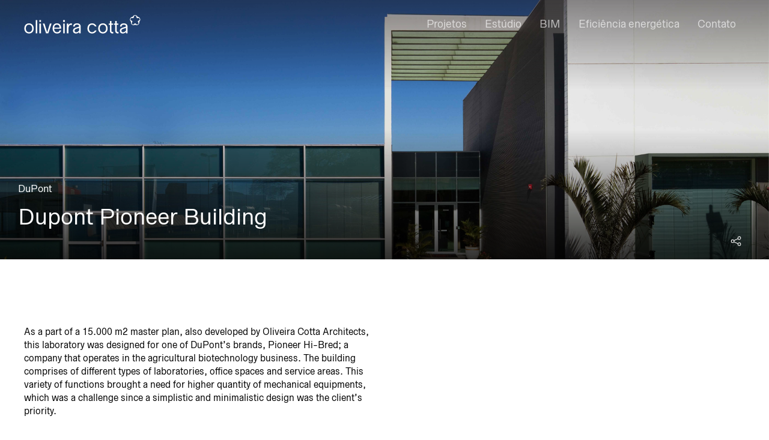

--- FILE ---
content_type: text/html
request_url: http://oliveiracotta.com.br/pt/projetos/view.php?c=609
body_size: 5456
content:
<!DOCTYPE html>
<html lang="pt-br" dir="ltr">
    <head>
        <!-- Global site tag (gtag.js) - Google Analytics -->
<script async src="https://www.googletagmanager.com/gtag/js?id=UA-12537655-1"></script>
<script>
  window.dataLayer = window.dataLayer || [];
  function gtag(){dataLayer.push(arguments);}
  gtag('js', new Date());

  gtag('config', 'UA-12537655-1');
</script>
        <title>Oliveiracotta</title>
        <meta charset="utf-8">
        <meta name="viewport" content="width=device-width, initial-scale=1">        
        <meta property="twitter:card" content="summary_large_image">
        <meta property="twitter:site" content="@oliveiracotta">
        <meta name="twitter:image" content="">
        <meta property="og:locale" content="pt_BR">
        <meta property="og:type" content="website">
        <meta property="og:title" content="Oliveiracotta">
        <meta property="og:description" content="">
        <meta property="og:url" content="http://oliveiracotta.com.br">
        <meta property="og:site_name" content="Oliveiracotta">
        <meta property="og:image" content="">
       
        <link rel="shortcut icon" href="../../assets/ico/favicon.png">
        
        <link rel="apple-touch-icon-precomposed" href="../../assets/ico/apple-touch-icon.png">        
        <link rel="preload" href="../../assets/fonts/font-face/Zwizz-Light.woff2" as="font" type="font/woff2" crossorigin>
        <link rel="preload" href="../../assets/fonts/font-face/Zwizz-Regular.woff2" as="font" type="font/woff2" crossorigin>
        <link rel="preload" href="../../assets/fonts/font-face/Zwizz-Medium.woff2" as="font" type="font/woff2" crossorigin>
        <link rel="preload" href="../../assets/fonts/font-face/Zwizz-SemiBold.woff2" as="font" type="font/woff2" crossorigin>
        <link rel="stylesheet" href="../../assets/fonts/font-face/zwizz.css" />
        <link rel="stylesheet" href="../../assets/css/uikit.min.css" />

        <!-- UtilCarousel base css and default theme for control. -->
        <link rel="stylesheet" href="../../assets/js/utilcarousel/util.carousel.css">
        <link rel="stylesheet" href="../../assets/js/utilcarousel/util.carousel.skins.css" />
        <link rel="stylesheet" href="../../assets/js/utilcarousel/magnific-popup/magnific-popup.css" />

        <link rel="stylesheet" href="../../assets/css/custom.css?v=1768967348" />
       
        <script src="../../assets/js/jquery-2.1.4.min.js"></script>    

        <!-- Include utilcarousel js file -->
        <script src="../../assets/js/utilcarousel/jquery.utilcarousel.min.js"></script>
        <script src="../../assets/js/utilcarousel/magnific-popup/jquery.magnific-popup.js"></script> 

        <script src="../../assets/js/uikit.min.js"></script>
        <script src="../../assets/js/uikit-icons.js"></script>

        <style type="text/css">
            .imagem {
                position: relative;
            }

            .capa{
                
                background: rgba(0,0,0,0);
                background: -moz-linear-gradient(top, rgba(0,0,0,0) 0%, rgba(0,0,0,0) 0%, rgba(0,0,0,0) 50%, rgba(0,0,0,0.8) 100%);
                background: -webkit-gradient(left top, left bottom, color-stop(0%, rgba(0,0,0,0)), color-stop(0%, rgba(0,0,0,0)), color-stop(50%, rgba(0,0,0,0)), color-stop(100%, rgba(0,0,0,0.8)));
                background: -webkit-linear-gradient(top, rgba(0,0,0,0) 0%, rgba(0,0,0,0) 0%, rgba(0,0,0,0) 50%, rgba(0,0,0,0.8) 100%);
                background: -o-linear-gradient(top, rgba(0,0,0,0) 0%, rgba(0,0,0,0) 0%, rgba(0,0,0,0) 50%, rgba(0,0,0,0.8) 100%);
                background: -ms-linear-gradient(top, rgba(0,0,0,0) 0%, rgba(0,0,0,0) 0%, rgba(0,0,0,0) 50%, rgba(0,0,0,0.8) 100%);
                background: linear-gradient(to bottom, rgba(0,0,0,0) 0%, rgba(0,0,0,0) 0%, rgba(0,0,0,0) 50%, rgba(0,0,0,0.8) 100%);
                filter: progid:DXImageTransform.Microsoft.gradient( startColorstr='#000000', endColorstr='#000000', GradientType=0 );

                width: 100%;
                height: 100%;
                position: absolute;
                top: 0;
            }

        </style>


    </head>
    <body>

        <div class="loader"></div>

        <section id="header uk-inline">


                        
            <div class="uk-background-cover uk-height-medium uk-position-relative imagem" uk-img style="background-image: url(../../assets/uploads/166298319232.jpg);"  uk-height-viewport="offset-bottom: 40; min-height: 400">

                <div class="uk-position-top uk-transition-toggle" tabindex="0">
                    
                    <div class="uk-container uk-container-expand">
                        <div class="uk-hidden@m">

    <div class="uk-position-top-left uk-padding-small uk-overlay uk-position-z-index">
        <a href="../home">
            <img width="194" height="31" alt="" uk-img="data-src:../../assets/img/ocwhlogo.svg" uk-svg>
        </a>
    </div>

    <div class="uk-position-top-right uk-padding-small uk-overlay uk-position-z-index">
        
        <a href="javascript:;" uk-toggle="target: #offcanvas-overlay" class="uk-link-white" uk-icon="icon: plus; ratio: 1.75"></a>

        <div id="offcanvas-overlay" uk-offcanvas="overlay: true" >
            <div class="uk-offcanvas-bar">

                <button class="uk-offcanvas-close uk-text-black" type="button" uk-close></button>

                <div class="uk-margin">
                    <a href="../home">
                        <img width="150" height="29" alt="" uk-img="data-src:../../assets/img/ocbklogo.svg" uk-svg>
                    </a>
                </div>
                <div class="uk-margin-medium-top">

                    <ul class="uk-nav-default uk-nav-parent-icon" uk-nav>
                        <li><a href="../projetos">Projetos</a></li>
                        <li><a href="../estudio">Estúdio</a></li>
                        <li><a href="../bim">BIM</a></li>
                        <li><a href="http://www.oceficienciaenergetica.com.br/" target="_blank">Eficiência energética</a></li>
                        <li><a href="../contato">Contato</a></li>
                    </ul>
                </div>

            </div>
        </div>
    </div>
</div>



<div class="uk-visible@m">
    <nav class="uk-navbar-container uk-navbar-transparent uk-position-z-index" uk-navbar>
        <div class="uk-navbar-left">
            <a class="uk-navbar-item" href="../home">
                <img width="194" height="31" alt="" uk-img="data-src:../../assets/img/ocwhlogo.svg" uk-svg>
            </a>
        </div>
        <div class="uk-navbar-right"> 
            <ul class="uk-navbar-nav">                                
                <li><a href="../projetos">Projetos</a></li>
                <li><a href="../estudio">Estúdio</a></li>
                <li><a href="../bim">BIM</a></li>
                <li><a href="http://www.oceficienciaenergetica.com.br/" target="_blank">Eficiência energética</a></li>
                <li><a href="../contato">Contato</a></li>
            </ul>
        </div>
    </nav>
</div>                    </div>

                    <!-- <div class="uk-position-top uk-transition-fade uk-background-dark uk-height-xsmall"></div> -->
                </div>            
                <div class="offset"></div>
                <div class="capa"></div>

                <div class="uk-height-small uk-width-expand degrade"></div>

                <div class="uk-container uk-container-expand">

                    <div class="uk-position-medium uk-position-bottom-left ">
                        <p class="uk-font-13 uk-text-zRegular uk-text-white uk-margin-small-bottom uk-line-height-30">DuPont</p>
                        <p class="uk-font-30 uk-text-white uk-margin-small-top uk-line-height-35">Dupont Pioneer Building</p>
                    </div>

                    <div class="uk-position-medium uk-position-bottom-right uk-text-black uk-visible-toggle uk-padding-small">
                        <div class="uk-grid-small uk-flex-middle" uk-grid>                        
                            <div class="uk-width-auto ">
                                <ul class="uk-invisible-hover uk-iconnav uk-background-white uk-border-pill share">
                                    <li><a href="javascript:;" uk-icon="icon: facebook; ratio: 0.70"></a></li>
                                    <li><a href="javascript:;" uk-icon="icon: linkedin; ratio: 0.70"></a></li>
                                    <li><a href="javascript:;" uk-icon="icon: twitter; ratio: 0.70"></a></li>
                                </ul>
                            </div>
                            <div class="uk-width-auto">
                                <a href="javascript:;" class="uk-link-white" uk-icon="icon: social"></a>
                            </div>
                        </div>
                    </div>

                </div>

            </div> 
        </section> 

        <div class="uk-section uk-section-default uk-margin-medium-top uk-margin-medium-bottom">
            <div class="uk-container uk-container-expand">
                <div class="uk-grid-small uk-child-width-1-2@m" uk-grid>
                    <div class="uk-text-black uk-font-subtitle">
                        <p><span>As a part of a 15.000 m2 master plan, also developed by Oliveira&nbsp;Cotta Architects, this laboratory was designed for one&nbsp;of DuPont&rsquo;s brands, Pioneer Hi-Bred; a company that operates&nbsp;in the agricultural biotechnology business.&nbsp;The building comprises of different types of laboratories, office&nbsp;spaces and service areas. This variety of functions brought&nbsp;a need for higher quantity of mechanical equipments, which&nbsp;was a challenge since a simplistic and minimalistic design was the client&rsquo;s priority.</span></p>                    </div>
                </div>
            </div>
        </div>

        <div class="uk-position-relative uk-visible-toggle uk-light" tabindex="-1" uk-slideshow="ratio: 7:3">

            
                <ul class="uk-slideshow-items" uk-lightbox>

            
                        <li>
                            <img src="../../assets/uploads/166298257985.jpg" alt="" uk-cover>
                            <div class="uk-position-top-right uk-overlay uk-overlay-primary uk-padding-small" >
                                <a href="../../assets/uploads/166298257985.jpg">
                                    <span class="uk-margin-small-right uk-icon" uk-icon="fullscreen"></span>
                                </a>
                            </div>
                        </li>

            
                        <li>
                            <img src="../../assets/uploads/173203105221.jpg" alt="" uk-cover>
                            <div class="uk-position-top-right uk-overlay uk-overlay-primary uk-padding-small" >
                                <a href="../../assets/uploads/173203105221.jpg">
                                    <span class="uk-margin-small-right uk-icon" uk-icon="fullscreen"></span>
                                </a>
                            </div>
                        </li>

            
                        <li>
                            <img src="../../assets/uploads/166298279916.jpg" alt="" uk-cover>
                            <div class="uk-position-top-right uk-overlay uk-overlay-primary uk-padding-small" >
                                <a href="../../assets/uploads/166298279916.jpg">
                                    <span class="uk-margin-small-right uk-icon" uk-icon="fullscreen"></span>
                                </a>
                            </div>
                        </li>

            
                        <li>
                            <img src="../../assets/uploads/166298281951.jpg" alt="" uk-cover>
                            <div class="uk-position-top-right uk-overlay uk-overlay-primary uk-padding-small" >
                                <a href="../../assets/uploads/166298281951.jpg">
                                    <span class="uk-margin-small-right uk-icon" uk-icon="fullscreen"></span>
                                </a>
                            </div>
                        </li>

            
                        <li>
                            <img src="../../assets/uploads/173203108727.jpg" alt="" uk-cover>
                            <div class="uk-position-top-right uk-overlay uk-overlay-primary uk-padding-small" >
                                <a href="../../assets/uploads/173203108727.jpg">
                                    <span class="uk-margin-small-right uk-icon" uk-icon="fullscreen"></span>
                                </a>
                            </div>
                        </li>

            
                        <li>
                            <img src="../../assets/uploads/173203109921.jpg" alt="" uk-cover>
                            <div class="uk-position-top-right uk-overlay uk-overlay-primary uk-padding-small" >
                                <a href="../../assets/uploads/173203109921.jpg">
                                    <span class="uk-margin-small-right uk-icon" uk-icon="fullscreen"></span>
                                </a>
                            </div>
                        </li>

            
                </ul>

                <a class="uk-position-center-left uk-position-small uk-hidden-hover" href="#" uk-slidenav-previous uk-slideshow-item="previous"></a>
                <a class="uk-position-center-right uk-position-small uk-hidden-hover" href="#" uk-slidenav-next uk-slideshow-item="next"></a>

                    </div>

        <div class="uk-section uk-section-small uk-section-default">
            <div class="uk-container uk-container-expand">
                
                <div class="uk-grid-small uk-child-width-1-2@s" uk-grid>
                    <div>
                        <div class="uk-grid-small uk-child-width-1-2@s" uk-grid>
                            <div class="uk-text-center">
                                DuPont                            </div>
                            <div class="uk-text-center">
                                2010-2011                            </div>
                        </div>
                        <hr>
                    </div>
                    <div>
                        <div class="uk-grid-small uk-child-width-1-2@s" uk-grid>
                            <div class="uk-text-center">
                                Paulínia, Brasil                            </div>
                            <div class="uk-text-center">
                                1.100                            </div>
                        </div>
                        <hr>
                    </div>
                </div>

            </div>
        </div> 

            
                <div class="uk-section uk-section-default ">
                    <div class="uk-container uk-container-expand">

                        <div class="uk-position-relative">
                            <div id="logo-showcase" class="util-carousel ">
            
                                        
            
                            <div class="uk-position-relative uk-padding-small">
                                <a href="vw_projetos.php?c=132">
                                    <div class="imagem">
                                        <img src="../../assets/uploads/175640682668.jpg" alt="Projetos Selecionados" uk-img /> 
                                        <div class="capa"></div>
                                    </div>
                                    <div class="uk-padding uk-position-bottom-left uk-overlay uk-text-white uk-font-20">
                                        Projetos Selecionados                                    </div>
                                </a>
                            </div>
            
                                        
            
                            <div class="uk-position-relative uk-padding-small">
                                <a href="vw_projetos.php?c=137">
                                    <div class="imagem">
                                        <img src="../../assets/uploads/176157806328.jpg" alt="Industrial" uk-img /> 
                                        <div class="capa"></div>
                                    </div>
                                    <div class="uk-padding uk-position-bottom-left uk-overlay uk-text-white uk-font-20">
                                        Industrial                                    </div>
                                </a>
                            </div>
            
                                        
            
                            <div class="uk-position-relative uk-padding-small">
                                <a href="vw_projetos.php?c=142">
                                    <div class="imagem">
                                        <img src="../../assets/uploads/174472934248.jpg" alt="Residencial e Uso Misto" uk-img /> 
                                        <div class="capa"></div>
                                    </div>
                                    <div class="uk-padding uk-position-bottom-left uk-overlay uk-text-white uk-font-20">
                                        Residencial e Uso Misto                                    </div>
                                </a>
                            </div>
            
                                        
            
                            <div class="uk-position-relative uk-padding-small">
                                <a href="vw_projetos.php?c=134">
                                    <div class="imagem">
                                        <img src="../../assets/uploads/17612469934.jpg" alt="Prédios de Escritórios" uk-img /> 
                                        <div class="capa"></div>
                                    </div>
                                    <div class="uk-padding uk-position-bottom-left uk-overlay uk-text-white uk-font-20">
                                        Prédios de Escritórios                                    </div>
                                </a>
                            </div>
            
                                        
            
                            <div class="uk-position-relative uk-padding-small">
                                <a href="vw_projetos.php?c=139">
                                    <div class="imagem">
                                        <img src="../../assets/uploads/173098624793.jpg" alt="Transportes e Infraestrutura" uk-img /> 
                                        <div class="capa"></div>
                                    </div>
                                    <div class="uk-padding uk-position-bottom-left uk-overlay uk-text-white uk-font-20">
                                        Transportes e Infraestrutura                                    </div>
                                </a>
                            </div>
            
                                        
            
                            <div class="uk-position-relative uk-padding-small">
                                <a href="vw_projetos.php?c=135">
                                    <div class="imagem">
                                        <img src="../../assets/uploads/173098089370.jpg" alt="Saúde e Educação" uk-img /> 
                                        <div class="capa"></div>
                                    </div>
                                    <div class="uk-padding uk-position-bottom-left uk-overlay uk-text-white uk-font-20">
                                        Saúde e Educação                                    </div>
                                </a>
                            </div>
            
                                        
            
                            <div class="uk-position-relative uk-padding-small">
                                <a href="vw_projetos.php?c=136">
                                    <div class="imagem">
                                        <img src="../../assets/uploads/176157163327.jpg" alt="Pesquisa e Desenvolvimento" uk-img /> 
                                        <div class="capa"></div>
                                    </div>
                                    <div class="uk-padding uk-position-bottom-left uk-overlay uk-text-white uk-font-20">
                                        Pesquisa e Desenvolvimento                                    </div>
                                </a>
                            </div>
            
                                        
            
                            <div class="uk-position-relative uk-padding-small">
                                <a href="vw_projetos.php?c=141">
                                    <div class="imagem">
                                        <img src="../../assets/uploads/176157472433.jpg" alt="Data Center e Logística" uk-img /> 
                                        <div class="capa"></div>
                                    </div>
                                    <div class="uk-padding uk-position-bottom-left uk-overlay uk-text-white uk-font-20">
                                        Data Center e Logística                                    </div>
                                </a>
                            </div>
            
                                        
            
                            <div class="uk-position-relative uk-padding-small">
                                <a href="vw_projetos.php?c=138">
                                    <div class="imagem">
                                        <img src="../../assets/uploads/170480591254.jpg" alt="Interiores Corporativos" uk-img /> 
                                        <div class="capa"></div>
                                    </div>
                                    <div class="uk-padding uk-position-bottom-left uk-overlay uk-text-white uk-font-20">
                                        Interiores Corporativos                                    </div>
                                </a>
                            </div>
            
                                        
            
                            <div class="uk-position-relative uk-padding-small">
                                <a href="vw_projetos.php?c=143">
                                    <div class="imagem">
                                        <img src="../../assets/uploads/176251788881.jpg" alt="Comercial e Hospitalidade" uk-img /> 
                                        <div class="capa"></div>
                                    </div>
                                    <div class="uk-padding uk-position-bottom-left uk-overlay uk-text-white uk-font-20">
                                        Comercial e Hospitalidade                                    </div>
                                </a>
                            </div>
            
            
                            </div>
                        </div>

                    </div>
                </div>  

            
        
        <hr>

<div class="uk-container uk-container-expand uk-margin-small-bottom">
    <div class="uk-grid-small uk-child-width-1-2@s" uk-grid>
        <div>
            <div class="uk-hidden@s">
                <p class="uk-font-11 uk-line-height-14">2026 &reg; Oliveira Cotta.<br>Todos os Direitos Reservados.</p>
            </div>
            <div class="uk-visible@s">
                <p class="uk-font-10">2026 &reg; Oliveira Cotta. Todos os Direitos Reservados.</p>
            </div>                        
        </div>

        <div>

            <div class="uk-hidden@s">
                <div class="uk-child-width-1-2" uk-grid>
                    <div>
                        <ul class="uk-subnav">
                            <li><a href="https://pt-br.facebook.com/oliveiracotta.arquitetura/" target="_blank" uk-icon="icon: facebook"></a></li>
                            <li><a href="https://pt.linkedin.com/company/oliveira-cotta-arquitetura" target="_blank" uk-icon="icon: linkedin"></a></li>
                            <li><a href="https://www.instagram.com/oliveiracotta.arquitetura/" target="_blank" uk-icon="icon: instagram"></a></li>
                        </ul>
                    </div>
                    <div>
                        <ul class="uk-subnav uk-subnav-divider uk-text-right uk-flex uk-flex-right">
                            <li class="uk-active"><a href="../../pt/" >PT</a></li>
                            <li><a href="../../en/" >EN</a></li>
                        </ul>
                    </div>
                </div>
            </div>

            <div class="uk-visible@s">
                
                <div class="uk-text-right uk-flex uk-flex-right ">
                    <div class="uk-child-width-auto@s" uk-grid>
                        <div>
                            <ul class="uk-subnav uk-margin-medium-right" >
                                <li><a href="https://pt-br.facebook.com/oliveiracotta.arquitetura" target="_blank" uk-icon="icon: facebook; ratio: 0.8"></a></li>
                                <li><a href="https://pt.linkedin.com/company/oliveira-cotta-arquitetura" target="_blank" uk-icon="icon: linkedin; ratio: 0.8"></a></li>
                                <li><a href="https://www.instagram.com/oliveira.cotta" target="_blank" uk-icon="icon: instagram; ratio: 0.8"></a></li>
                            </ul>
                        </div>
                        <div class="uk-footer">
                            <ul class="uk-subnav uk-subnav-divider" >
                                <li class="uk-active"><a href="../../pt/" class="uk-font-10">PT</a></li>
                                <li><a href="../../en/" class="uk-font-10">EN</a></li>
                            </ul>
                        </div>
                    </div>
                </div>
            </div>

        </div>
        
    </div>
</div>
        

        <script src="../../assets/js/custom.js"></script>


        <script>
            
            $(function() {

                $('#logo-showcase').utilCarousel({
                    /*breakPoints : [[1900, 2], [1200, 2], [992, 2], [768, 2], [480, 1]],
                    autoPlay : true,
                    interval : 3000,
                    pagination : true*/

                    breakPoints : [[600, 1], [900, 2], [1200, 2], [1500, 2], [1800, 2], [5000, 2]],
                    mouseWheel : true,
                    rewind : false
                });


               
            });
            
        </script>
        

    </body>
</html>

--- FILE ---
content_type: text/css
request_url: http://oliveiracotta.com.br/assets/fonts/font-face/zwizz.css
body_size: 430
content:
@font-face {
    font-family: 'Zwizz-Light';
    src: url('Zwizz-Light.woff2') format('woff2'),
        url('Zwizz-Light.woff') format('woff');
    font-weight: 300;
    font-style: normal;
}

@font-face {
    font-family: 'Zwizz-Regular';
    src: url('Zwizz-Regular.woff2') format('woff2'),
        url('Zwizz-Regular.woff') format('woff');
    font-weight: normal;
    font-style: normal;
}

@font-face {
    font-family: 'Zwizz-Medium';
    src: url('Zwizz-Medium.woff2') format('woff2'),
        url('Zwizz-Medium.woff') format('woff');
    font-weight: 500;
    font-style: normal;
}

@font-face {
    font-family: 'Zwizz-SemiBold';
    src: url('Zwizz-SemiBold.woff2') format('woff2'),
        url('Zwizz-SemiBold.woff') format('woff');
    font-weight: 600;
    font-style: normal;
}

@font-face {
    font-family: 'Zwizz-Bold';
    src: url('Zwizz-Bold.woff2') format('woff2'),
        url('Zwizz-Bold.woff') format('woff');
    font-weight: bold;
    font-style: normal;
}

@font-face {
    font-family: 'Zwizz-ExtraBold';
    src: url('Zwizz-ExtraBold.woff2') format('woff2'),
        url('Zwizz-ExtraBold.woff') format('woff');
    font-weight: 800;
    font-style: normal;
}

@font-face {
    font-family: 'Zwizz-Black';
    src: url('Zwizz-Black.woff2') format('woff2'),
        url('Zwizz-Black.woff') format('woff');
    font-weight: 900;
    font-style: normal;
}




--- FILE ---
content_type: text/css
request_url: http://oliveiracotta.com.br/assets/js/utilcarousel/util.carousel.skins.css
body_size: 4699
content:
@import url(http://fonts.googleapis.com/css?family=Open+Sans:400,300,600,700,800);
@font-face {
  font-family: 'util-fontello';
  src: url('font-icon/util-fontello.eot?38368482');
  src: url('font-icon/util-fontello.eot?38368482#iefix') format('embedded-opentype'),
       url('font-icon/util-fontello.woff?38368482') format('woff'),
       url('font-icon/util-fontello.ttf?38368482') format('truetype'),
       url('font-icon/util-fontello.svg?38368482#util-fontello') format('svg');
  font-weight: normal;
  font-style: normal;
}

@media screen and (-webkit-min-device-pixel-ratio:0) {
  @font-face {
    font-family: 'util-fontello';
    src: url('font-icon/util-fontello.svg?38368482#util-fontello') format('svg');
  }
}

 
 [class^="icon-"]:before, [class*=" icon-"]:before {
  font-family: "util-fontello";
  font-style: normal;
  font-weight: normal;
  speak: none;
  display: inline-block;
  text-decoration: inherit;
  width: 1em;
  text-align: center;
  font-variant: normal;
  text-transform: none;
  line-height: 1em;
}
 
.icon-note-beamed:before { content: '\e80a'; } /* '' */
.icon-pinterest:before { content: '\e805'; } /* '' */
.icon-video:before { content: '\e810'; } /* '' */
.icon-link:before { content: '\e807'; } /* '' */
.icon-chat:before { content: '\e811'; } /* '' */
.icon-left-open:before { content: '\e80b'; } /* '' */
.icon-right-open:before { content: '\e80c'; } /* '' */
.icon-left-open-mini:before { content: '\e80d'; } /* '' */
.icon-right-open-mini:before { content: '\e80e'; } /* '' */
.icon-search:before { content: '\e806'; } /* '' */
.icon-right-open-big:before { content: '\e801'; } /* '' */
.icon-play:before { content: '\e808'; } /* '' */
.icon-pause:before { content: '\e80f'; } /* '' */
.icon-vimeo:before { content: '\e809'; } /* '' */
.icon-twitter:before { content: '\e802'; } /* '' */
.icon-facebook:before { content: '\e803'; } /* '' */
.icon-gplus:before { content: '\e804'; } /* '' */
.icon-left-open-big:before { content: '\e800'; } /* '' */

/*common style*/
.util-carousel{
	font-family: Open Sans, Arial, Helvetica, sans-serif;
}
/*end common*/

.sample-img .item {
	position: relative;
	margin: 5px 10px;
	overflow: hidden;
}
.sample-img .meida-holder img {
	width: 100%;
	height: auto;
	vertical-align: middle;
}
.sample-img .hover-content {
	position: absolute;
	width: 100%;
	height: 100%;
	top: 0;
	opacity: 0;
	-webkit-transition:opacity 0.4s;
   -moz-transition:opacity 0.4s;
     -o-transition:opacity 0.4s;
        transition:opacity 0.4s;
}
.sample-img .item:hover .hover-content {
	opacity: 1;
}
.sample-img .overlay {
	background-color: #000;
	opacity: 0.4;
	height: 100%;
	width: 100%;
}
.sample-img .link-container,.sample-img .link-contianer {
	position: absolute;
	top: 50%;
	margin-top: -18px;
	text-align: center;
	width: 100%;
}

.sample-img .link-container a,.sample-img .link-contianer a  {
	display: inline-block;
	margin: 0 5px;
	color: #fff;
	font-size: 24px;
	line-height: 36px;
	height: 36px;
	text-align: center;
	text-decoration: none;
}
.sample-img .link-container a:hover,.sample-img .link-contianer a:hover {
	opacity: 0.8;
}

/* .sample-img --- ie8 fix*/
.sample-img .hover-content {
	filter: alpha(opacity=0);
}
.sample-img .hover-content .link-container,.sample-img .hover-content .link-contianer {
	filter: inherit;
}
.sample-img .item:hover .hover-content {
	filter: alpha(opacity=70);
}
/*end fix*/

/*team showcase*/
.team-showcase .item {
	-webkit-box-shadow:0 0 4px rgba(0,0,0,.1);
   -moz-box-shadow:0 0 4px rgba(0,0,0,.1);
        box-shadow:0 0 4px rgba(0,0,0,.1);
	background: #fff;
	margin: 5px 10px;
	text-align: center;
}
.team-showcase .media-holder img {
	width: 100%;
	height: auto;
	vertical-align: middle;
}
.team-showcase .media-holder {
	/*margin-bottom:15px;*/
}
.team-showcase .social-links {
	/*background-color:#fdfdfd;*/
	margin-top: -40px;
	background: #fff;
	position: relative;
	opacity: 0;
	-webkit-transition:opacity 0.5s;
   -moz-transition:opacity 0.5s;
     -o-transition:opacity 0.5s;
        transition:opacity 0.5s;
}
.team-showcase .item:hover .social-links {
	opacity: 1;
}
.team-showcase .social-links a {
	display: inline-block;
	width: 40px;
	line-height: 40px;
	font-size: 18px;
	background: #fff;
	color: #555;
	text-decoration: none;
}
.team-showcase .social-links a:hover {
	background-color: #eee;
}
.team-showcase .detail-container {
	padding: 18px 15px 10px;
	position: relative;
	background-color:#fff;
}
.team-showcase .detail-title {
	font-size: 18px;
	line-height: 1em;
	margin-bottom: 12px;
	color: #666;
}
.team-showcase .detail-subtitle {
	font-size: 12px;
	line-height: 1em;
	color: #999;
	margin-bottom: 10px;
}
.team-showcase .detail-container p {
	color: #666;
	font-size: 13px;
	text-align: left;
	line-height: 1.6em;
}
/*.team-showcase ie8 fix*/
.team-showcase .social-links {
	filter: alpha(opacity=0);
}
.team-showcase .item:hover .social-links {
	filter: alpha(opacity=100);
}
/*end fix*/
.top-nav-box {
	padding-top: 40px;
	background: #fff;
}
.top-nav-box .item {
	margin: 5px 10px;
}
.top-nav-box a {
	text-decoration: none;
}
.top-nav-box a span {
	display: block;
	text-align: center;
	font-size: 16px;
	line-height: 1em;
	padding: 10px 5px;
	color: #555;
	text-transform: uppercase;
}
.top-nav-box a:hover span {
	color: #888;
}
.top-nav-box a img {
	width: 100%;
	border: none;
}
.top-nav-box .util-page  span {
	width: 6px;
	height: 6px;
	margin: 4px;
}
.top-nav-box .util-navigation {
	position: absolute;
	top: 0px;
	right: 10px;
}
.top-nav-box .util-pagination {
	position: absolute;
	top: 0;
	right: 75px;
}
.top-nav-box .util-navigation .util-prev, .top-nav-box .util-navigation .util-next {
	background: none;
	color: #666;
	border: 1px solid #aaa;
	padding: 2px 5px;
	margin-right: 0;
}
.top-nav-box .util-navigation .util-prev:hover, .top-nav-box .util-navigation .util-next:hover {
	border: 1px solid #777;
	color: #333;
}

.normal-imglist {
	padding: 0 40px;
}

.normal-imglist .item {
	margin: 5px;
}
.normal-imglist .item a {
	display: block;
	border: 4px solid #fff;
	-webkit-box-shadow:0 1px 2px rgba(0, 0, 0, 0.15);
   -moz-box-shadow:0 1px 2px rgba(0, 0, 0, 0.15);
        box-shadow:0 1px 2px rgba(0, 0, 0, 0.15)
}
.normal-imglist .item a img {
	border: none;
	width: 100%;
	vertical-align: middle;
}
.normal-imglist .util-next, .normal-imglist .util-prev {
	position: absolute;
	top: 50%;
	line-height: 50px;
	width: 40px;
	margin: 0;
	margin-top: -25px;
	padding: 0;
	background-color: transparent;
	font-size: 28px;
	color: #777;
}
.normal-imglist .util-next:hover, .normal-imglist .util-prev:hover {
	background-color: transparent;
}
.normal-imglist .util-next {
	right: 0;
}
.normal-imglist .util-prev {
	left: 0;
}
.logo-showcase .util-item a img {
	max-width: 100%;
	border: none;
	vertical-align: middle;
	-webkit-filter: url("data:image/svg+xml;utf8,<svg xmlns=\'http://www.w3.org/2000/svg\'><filter id=\'grayscale\'><feColorMatrix type=\'matrix\' values=\'1 0 0 0 0, 0 1 0 0 0, 0 0 1 0 0, 0 0 0 1 0\'/></filter></svg>#grayscale");
	filter: url("data:image/svg+xml;utf8,<svg xmlns=\'http://www.w3.org/2000/svg\'><filter id=\'grayscale\'><feColorMatrix type=\'matrix\' values=\'1 0 0 0 0, 0 1 0 0 0, 0 0 1 0 0, 0 0 0 1 0\'/></filter></svg>#grayscale");
	-webkit-filter: grayscale(0%);
	filter: alpha(Opacity=100);
	opacity: 1;
	-webkit-transition:opacity 0.3s;
   -moz-transition:opacity 0.3s;
     -o-transition:opacity 0.3s;
        transition:opacity 0.3s;
	-webkit-border-radius:4px;
   -moz-border-radius:4px;
        border-radius:4px;
}
.logo-showcase .item {
	background-color: #fff;
}
.logo-showcase .item:hover a img {
	-webkit-filter: url("data:image/svg+xml;utf8,<svg xmlns=\'http://www.w3.org/2000/svg\'><filter id=\'grayscale\'><feColorMatrix type=\'matrix\' values=\'0.3333 0.3333 0.3333 0 0 0.3333 0.3333 0.3333 0 0 0.3333 0.3333 0.3333 0 0 0 0 0 1 0\'/></filter></svg>#grayscale");
	filter: url("data:image/svg+xml;utf8,<svg xmlns=\'http://www.w3.org/2000/svg\'><filter id=\'grayscale\'><feColorMatrix type=\'matrix\' values=\'0.3333 0.3333 0.3333 0 0 0.3333 0.3333 0.3333 0 0 0.3333 0.3333 0.3333 0 0 0 0 0 1 0\'/></filter></svg>#grayscale");
	-webkit-filter: grayscale(100%);
	filter: gray;
	opacity: .6;
	-webkit-border-radius:4px;
   -moz-border-radius:4px;
        border-radius:4px;
}
.logo-showcase .item {
	-webkit-border-radius:4px;
   -moz-border-radius:4px;
        border-radius:4px;
	overflow: hidden;
	box-shadow: 0 0 4px rgba(0, 0, 0, 0.13);
	margin: 5px;
}
/*logo showcase gray theme*/
.logo-showcase-gray .util-item a img {
	max-width: 100%;
	border: none;
	vertical-align: middle;
	-webkit-filter: url("data:image/svg+xml;utf8,<svg xmlns=\'http://www.w3.org/2000/svg\'><filter id=\'grayscale\'><feColorMatrix type=\'matrix\' values=\'0.3333 0.3333 0.3333 0 0 0.3333 0.3333 0.3333 0 0 0.3333 0.3333 0.3333 0 0 0 0 0 1 0\'/></filter></svg>#grayscale");
	filter: url("data:image/svg+xml;utf8,<svg xmlns=\'http://www.w3.org/2000/svg\'><filter id=\'grayscale\'><feColorMatrix type=\'matrix\' values=\'0.3333 0.3333 0.3333 0 0 0.3333 0.3333 0.3333 0 0 0.3333 0.3333 0.3333 0 0 0 0 0 1 0\'/></filter></svg>#grayscale");
	-webkit-filter: grayscale(100%);
	filter: gray;
	opacity: .6;
	-webkit-transition:opacity 0.3s;
   -moz-transition:opacity 0.3s;
     -o-transition:opacity 0.3s;
        transition:opacity 0.3s;
}
.logo-showcase-gray .item:hover a img {
	-webkit-filter: url("data:image/svg+xml;utf8,<svg xmlns=\'http://www.w3.org/2000/svg\'><filter id=\'grayscale\'><feColorMatrix type=\'matrix\' values=\'1 0 0 0 0, 0 1 0 0 0, 0 0 1 0 0, 0 0 0 1 0\'/></filter></svg>#grayscale");
	filter: url("data:image/svg+xml;utf8,<svg xmlns=\'http://www.w3.org/2000/svg\'><filter id=\'grayscale\'><feColorMatrix type=\'matrix\' values=\'1 0 0 0 0, 0 1 0 0 0, 0 0 1 0 0, 0 0 0 1 0\'/></filter></svg>#grayscale");
	-webkit-filter: grayscale(0%);
	filter: alpha(Opacity=100);
	opacity: 1;
}
.logo-showcase .item {
	margin: 5px;
}

/*fullwidth style*/
.fullwidth .meida-holder img {
	width: 100%;
	height: auto;
	vertical-align: middle;
}
.fullwidth .item {
	position: relative;
	overflow: hidden;
}
.fullwidth .meida-holder {
	position: relative;
	top: 0;
	transition: top 0.4s;
}
.fullwidth .item:hover .meida-holder {
	top: -50px;
}
.fullwidth .hover-content {
	position: absolute;
	width: 100%;
	height: 100%;
	top: 0;
}

.fullwidth .overlay {
	background-color: #000;
	height: 100%;
	width: 100%;
	opacity: 0;
	-webkit-transition:opacity 0.4s;
   -moz-transition:opacity 0.4s;
     -o-transition:opacity 0.4s;
        transition:opacity 0.4s;
}
.fullwidth .item:hover .overlay {
	opacity: 0.5;
}
.fullwidth .link-container,.fullwidth .link-contianer {
	position: absolute;
	top: 50%;
	margin-top: -18px;
	text-align: center;
	width: 100%;
	z-index: 2;
}
.fullwidth .link-container a,.fullwidth .link-contianer a {
	display: inline-block;
	margin: 0 8px;
	color: #fff;
	border: 1px solid #fff;
	font-size: 22px;
	width: 44px;
	line-height: 44px;
	border-radius: 50%;
	opacity: 0;
	-webkit-transition:all 0.3s;
   -moz-transition:all 0.3s;
     -o-transition:all 0.3s;
        transition:all 0.3s;
        -webkit-transform:translateY(-100%);
   -moz-transform:translateY(-100%);
    -ms-transform:translateY(-100%);
     -o-transform:translateY(-100%);
        transform:translateY(-100%);
	text-decoration: none;
}
.fullwidth .item:hover .link-container a:hover,.fullwidth .item:hover .link-contianer a:hover {
	opacity: 0.8;
	-webkit-transform:translateY(0%);
   -moz-transform:translateY(0%);
    -ms-transform:translateY(0%);
     -o-transform:translateY(0%);
        transform:translateY(0%);
}

.fullwidth .item:hover .link-container a,.fullwidth .item:hover .link-contianer a {
	opacity: 1;
	-webkit-transform:translateY(0%);
   -moz-transform:translateY(0%);
    -ms-transform:translateY(0%);
     -o-transform:translateY(0%);
        transform:translateY(0%);
}
.fullwidth .item .detail-container {

-webkit-transform:translateY(100%);
   -moz-transform:translateY(100%);
    -ms-transform:translateY(100%);
     -o-transform:translateY(100%);
        transform:translateY(100%);
-webkit-transition:-webkit-transform 0.4s;
   -moz-transition:transform 0.4s;
     -o-transition:transform 0.4s;
        transition:transform 0.4s;
	background: #fff;
	padding: 14px 20px 3px;
	position: absolute;
	bottom: 0;
	left: 0;
	right: 0;
	z-index: 1;
}
.fullwidth .item .detail-container h4 {
	margin: 0 0 10px 0;
	font-size: 18px;
	color: #444;
	font-weight: 600;
	text-align: center;
}
.fullwidth .item .detail-container p {
	margin: 0 0 8px 0;
	font-size: 14px;
	line-height: 22px;
	color: #777;
	text-align: center;
}
.fullwidth .item:hover .detail-container {
	-webkit-transform:translateY(1px);
   -moz-transform:translateY(1px);
    -ms-transform:translateY(1px);
     -o-transform:translateY(1px);
        transform:translateY(1px);
}
.fullwidth .util-prev, .fullwidth .util-next {
	background: #4986E7;
	font-size: 14px;
	padding: 5px;
}
.fullwidth .util-prev:hover, .fullwidth .util-next:hover {
	background: #5491F2;
}
.fullwidth .util-prev:active, .fullwidth .util-next:active {
	background: #3C79DA;
}

/*.fullwidth fix ie8*/
.fullwidth .hover-content {
	filter: alpha(opacity=0);
}
.fullwidth .hover-content .link-container, .fullwidth .hover-content .detail-contianer {
	filter: inherit;
}
.fullwidth .item:hover .hover-content {
	filter: alpha(opacity=100);
}
.fullwidth .item:hover .hover-content .overlay {
	filter: alpha(opacity=50);
}
/*end fix*/
.testimonial .item {
	margin: 3px;
}
.testimonial-content {
	padding: 20px;
	background-color: #fff;
	color: #666;
	border: 1px solid #ddd;
	font-size: 13px;
	line-height: 1.7em;
	border-radius: 3px;
	position: relative;
}
.testimonial-arrow {
	display: block;
	position: absolute;
	bottom: -12px;
	left: 10px;
	background-image: url([data-uri]);
	width: 20px;
	height: 12px;
}
.testimonial-user {
	margin-top: 20px;
	min-height: 50px;
}

.testimonial-user-thumb {
	height: 50px;
	width: 50px;
	border-radius: 50%;
	overflow: hidden;
	border: 2px solid #fff;
	float: left;
	margin-right: 15px;
}
.testimonial-user-name {
	font-size: 14px;
	line-height: 26px;
	color: #555;
}
.testimonial-user-meta {
	font-size: 12px;
	line-height: 18px;
	color: #888;
}
.testimonial-user-thumb img {
	width: 100%;
	height: 100%;
	-webkit-border-radius:50%;
   -moz-border-radius:50%;
        border-radius:50%;
}
.testimonial .util-page span {
	height: 6px;
	width: 6px;
	-webkit-border-radius:3px;
   -moz-border-radius:3px;
        border-radius:3px;
	margin: 5px 2px;
}
.testimonial .util-page.active-page span {
	background-color: #555555;
	width: 25px;
}

.portfolio-list .item {
	margin: 5px 10px;
	-webkit-box-shadow:0 0 4px rgba(0, 0, 0, 0.1);
   -moz-box-shadow:0 0 4px rgba(0, 0, 0, 0.1);
        box-shadow:0 0 4px rgba(0, 0, 0, 0.1);
        overflow: hidden;
}
.portfolio-list .meida-holder > img {
	width: 100%;
	border: none;
	vertical-align: middle;
}
.portfolio-list .meida-holder {
	position: relative;
	overflow: hidden;
}
.portfolio-list .hover-content {
	position: absolute;
	width: 100%;
	height: 100%;
	top: 0;
	background-color: rgba(0,0,0,.5);
	opacity: 0;
	-webkit-transition: opacity 0.3s;
	-moz-transition: opacity 0.3s;
	-o-transition: opacity 0.3s;
	transition: opacity 0.3s;
}
.portfolio-list .item:hover .hover-content {
	opacity: 1;
}
.portfolio-list .detail-container {
	background-color: #fff;
	padding: 15px 20px 5px 20px;
	border-top: none;
}
.portfolio-list .link-container,.portfolio-list .link-contianer {
	position: absolute;
	top: 50%;
	margin-top: -18px;
	text-align: center;
	width: 100%;
	z-index: 2;
	opacity: 0.9;
}
.portfolio-list .link-container a,.portfolio-list .link-contianer a {
	display: inline-block;
	margin: 0 4px;
	color: #fff;
	font-size: 22px;
	width: 32px;
	line-height: 32px;
	text-decoration: none;
}
.portfolio-list .detail-container h4 {
	line-height: 1em;
	font-size: 16px;
	font-weight: bold;
	margin: 0 0 10px 0;
}
.portfolio-list .detail-container h4 a {
	color: #666;
}
.portfolio-list .detail-container h4 a:hover {
	color: #444;
}
.portfolio-list .detail-container p {
	line-height: 1em;
	font-size: 12px;
	color: #999;
	margin: 0 0 10px 0;
}


--- FILE ---
content_type: text/css
request_url: http://oliveiracotta.com.br/assets/css/custom.css?v=1768967348
body_size: 3169
content:
html {
  /* 1 */
  font-family: "Zwizz-Regular", -apple-system, BlinkMacSystemFont, "Segoe UI", Roboto, Arial, "Noto Sans", sans-serif, "Apple Color Emoji", "Segoe UI Emoji", "Segoe UI Symbol", "Noto Color Emoji";
  font-size: 1rem;
  font-weight: normal;
  line-height: 1rem;
  /* 2 */
  -webkit-text-size-adjust: 100%;
  /* 3 */
  background: #fff;
  color: #666;
}


html, body {height:100%;}

.geral {
    min-height:100%;
    position:relative;                
}

.footer {
    position:absolute;
    bottom:0;
    width:100%;
}

.content {overflow:hidden; padding-bottom: 65px;}
            

/* 3. PRE LOADER
------------------------------------------------------*/
.loader {
    position: fixed;
    left: 0px;
    top: 0px;
    width: 100%;
    height: 100%;
    z-index: 9999;
    background: url('../../assets/img/progress.gif') 50% 50% no-repeat rgb(249,249,249);
}



.uk-navbar-container > .uk-container .uk-navbar-left {
  margin-left: -50px;
  margin-right: -50px;
}
.uk-navbar-container > .uk-container .uk-navbar-right {
  margin-right: -50px;
}


.uk-navbar-nav > li > a,
.uk-navbar-item,
.uk-navbar-toggle {
  /* 2 */
  min-height: 80px;
  padding: 0 15px;
  /* 3 */
  font-size: 1rem;
  font-family: 'Zwizz-Regular', sans-serif !important;
  
}

.uk-navbar-item{
  padding: 0 0;
}

/*
 * Nav items
 */
.uk-navbar-nav > li > a {
  color: rgba(255,255,255,.65);
  text-transform: none;
  transition: 0.1s ease-in-out;
  transition-property: color, background-color;
}
/*
 * Hover
 * Apply hover style also to focus state and if dropdown is opened
 */
.uk-navbar-nav > li:hover > a,
.uk-navbar-nav > li > a:focus,
.uk-navbar-nav > li > a.uk-open {
  color: #fff;
  outline: none;
}
/* OnClick */
.uk-navbar-nav > li > a:active {
  color: #fff;
}
/* Active */
.uk-navbar-nav > li.uk-active > a {
  color: #fff;
}


/*
 * Hover BLACK
 * Apply hover style also to focus state and if dropdown is opened
 */

.uk-navbar-nav.black > li > a {
  color: rgba(0,0,0,.35);
}

.uk-navbar-nav.black > li:hover > a,
.uk-navbar-nav.black > li > a:focus,
.uk-navbar-nav.black > li > a.uk-open {
  color: rgba(0,0,0,1);
  outline: none;
}
/* OnClick */
.uk-navbar-nav.black > li > a:active {
  color: rgba(0,0,0,1);
}
/* Active */
.uk-navbar-nav.black > li.uk-active > a {
  color: rgba(0,0,0,1);
}



.degrade{
  background: -webkit-linear-gradient(rgba(35,31,32,0.5) 0%, rgba(35,31,32,0) 100%);
  background: -o-linear-gradient(rgba(35,31,32,0.5) 0%, rgba(35,31,32,0) 100%);
  background: linear-gradient(rgba(35,31,32,0.5) 0%, rgba(35,31,32,0) 100%);
  filter: progid:DXImageTransform.Microsoft.gradient( startColorstr='#cc000000', endColorstr='#00000000',GradientType=0 );
}


/* Large
 ========================================================================== */

.uk-padding-xsmall {
  padding: 8px;
}

.uk-padding-small-2 {
  padding: 30px;
}

.uk-padding-medium {
  padding: 20px;
}
/* Desktop and bigger */
@media (min-width: 1200px) {
  .uk-padding-medium {
    padding: 50px;
  }
}


.share{
  padding: 8px 10px;
}

.share li{
  padding: 0 10px;
}

.share li a{
  
}


.uk-height-xsmall {
  height: 80px;
}

.uk-text-zLight{
  font-family: 'Zwizz-Light', sans-serif !important;
  font-weight: normal !important;
}

.uk-text-zRegular{
  font-family: 'Zwizz-Regular', sans-serif !important;
  font-weight: normal !important;
}

.uk-text-zMedium{
  font-family: 'Zwizz-Medium', sans-serif !important;
  font-weight: normal !important;
}

.uk-text-zSemiBold{
  font-family: 'Zwizz-SemiBold', sans-serif !important;
  font-weight: normal !important;
}

.uk-text-zBold{
  font-family: 'Zwizz-Bold', sans-serif !important;
  font-weight: normal !important;
}

.uk-text-zExtraBold{
  font-family: 'Zwizz-ExtraBold', sans-serif !important;
  font-weight: normal !important;
}

.uk-text-zBlack{
  font-family: 'Zwizz-Black', sans-serif !important;
  font-weight: normal !important;
}

.uk-text-header{
  color: #231F20 !important;
}


    .uk-font-10{
      font-size: 0.7142857142857143rem !important;  
    }

    .uk-font-11{
      font-size: 0.7857142857142857rem !important;  
    }

    .uk-font-12{
      font-size: 0.8571428571428571rem !important;  
    }

    .uk-font-13{
      font-size: 0.9285714285714286rem !important;  
    }

    .uk-font-14{
      font-size: 1rem !important;  
    }

    .uk-font-15{
      font-size: 1.0714285714285714rem !important;  
    }

    .uk-font-16{
      font-size: 1.1428571428571428rem !important;  
    }

    .uk-font-18{
      font-size: 1.2857142857142858rem !important;  
    }

    .uk-font-20{
      font-size: 1.4285714285714286rem !important;  
    }

    .uk-font-25{
      /*font-size: 1.7857142857142858rem !important;  */
    }

    .uk-font-28{
      font-size: 2rem !important;  
    }

    .uk-font-30{
      font-size: 2.142857142857143rem !important;  
    }

    .uk-font-32{
      font-size: 2.2857142857142856rem !important;  
    }

    .uk-font-35{
      font-size: 2.5rem !important;  
    }

    .uk-font-38{
      font-size: 2.7142857142857144rem !important;  
    }

    .uk-font-40{
      font-size: 2.857142857142857rem !important;  
    }

    .uk-font-45{
      font-size: 2.8125rem !important;  
    }

    .uk-font-50{
      font-size: 3.5714285714285716rem !important;    
    }

    .uk-font-55{
      font-size: 3.9285714285714284rem !important;  
      /*letter-spacing: -0.2857142857142857rem;*/
    }

    .uk-font-60{
      font-size: 4.285714285714286rem !important;  
    }

    .uk-font-65{
      font-size: 4.642857142857143rem !important;  
    }

    .uk-line-height-14{
      line-height: 1rem !important;  
    }

    .uk-line-height-18{
      line-height: 1.2857142857142858rem !important;  
    }

    .uk-line-height-20{
      line-height: 1.4285714285714286rem !important;  
    }

    .uk-line-height-22{
      line-height: 1.5714285714285714rem !important;  
    }

    .uk-line-height-24{
      line-height: 1.7142857142857142rem !important;  
    }

    .uk-line-height-30{
      line-height: 2.142857142857143rem !important;  
    }

    .uk-line-height-35{
      line-height: 2.5rem !important;  
    }


  @media only screen and (min-width: 680px){
      .uk-font-title{
        font-size   : 30px !important;
        line-height : 35px !important;
      }      

      .uk-font-subtitle{
        font-size   : 14px !important;
        line-height : 22px !important;
      }

      .uk-font-maxtitle{
        font-size   : 60px !important;
      }
  }


   @media only screen and (min-width: 1224px){

      .uk-font-title{
        font-size   : 30px !important;
        line-height : 35px !important;
      }      

      .uk-font-subtitle{
        font-size   : 14px !important;
        line-height : 22px !important;
      }

      .uk-font-maxtitle{
        font-size   : 70px !important;
      }
  }

  
  @media only screen and (min-width: 1400px){
      .uk-font-title{
        font-size   : 45px !important;
        line-height : 50px !important;
      }      

      .uk-font-subtitle{
        font-size   : 16px !important;
        line-height : 20px !important;
      }

      .uk-font-maxtitle{
        font-size   : 100px !important;
      }
  }
  





.uk-text-normal{
  text-transform: none !important;
}

.uk-text-white{
  color: #fff !important;
}

.uk-text-black{
  color: #000 !important;
}

.uk-background-white{
  background-color: #fff !important;
}

.uk-background-dark{
  background-color: #231F20 !important;
}

.uk-offcanvas-bar {
  background: #fff; 
}

.uk-offcanvas-bar a{
  color: #222 !important;
  font-size: 1.25rem !important;  
  line-height: 2.8125rem !important;
}

.submenu a{
  font-family: 'Zwizz-Medium', sans-serif !important;
  font-size: 2.142857142857143rem !important;
  line-height: 2.142857142857143rem !important;
}

.uk-border{
  border-right-color: #fff;
  border-right-style: solid;
  border-right-width: thin;

  border-bottom-color: #fff;
  border-bottom-style: solid;
  border-bottom-width: thin;
}

.uk-overlay-primary {
  background: rgb(0,0,0);
  background: linear-gradient(0deg, rgba(0,0,0,0.5) 0%, rgba(0,0,0,0.3) 50%, rgba(0,0,0,0) 100%);
}


.uk-footer .uk-subnav > * {
  padding-left: 10px;
}

.uk-footer .uk-subnav-divider > :nth-child(n+2):not(.uk-first-column)::before {
  margin-right: 10px;
  height: 0.8571428571428571rem;
}




.uk-subnav > * > :first-child {
  color: #999;
}
/* Hover + Focus */
.uk-subnav > * > a:hover,
.uk-subnav > * > a:focus {
  color: #222;
}
/* Active */
.uk-subnav > .uk-active > a {
  color: #222;
}

.submenu_link a{
  font-family: 'Zwizz-Regular', sans-serif !important;
  line-height: 1.8571428571428572rem !important;
  letter-spacing: 0.07142857142857142rem !important;
}

.submenu_link a::after {
  content: "/"; /* Insert content that looks like bullets */
  padding: 0 10px;
}

.submenu_link a:last-child::after { 
  content: none; 
 }


a.uk-link-black,
.uk-link-black a {
  color: #666;
}
a.uk-link-black:hover,
.uk-link-black a:hover,
.uk-link-toggle:hover .uk-link-black,
.uk-link-toggle:focus .uk-link-black {
  color: #222;
  text-decoration: none;
}


a.uk-link-white,
.uk-link-white a {
  color: #f4f4f4;
}
a.uk-link-white:hover,
.uk-link-white a:hover,
.uk-link-toggle:hover .uk-link-white,
.uk-link-toggle:focus .uk-link-white {
  color: #fff;
  text-decoration: none;
}


.uk-button-default {
  color: #222;
  border: 1px solid #222;
}

/*fullwidth style*/
.fullwidth .meida-holder img {
  width: 100%;
  height: auto;
  vertical-align: middle;
}
.fullwidth .item {
  position: relative;
  overflow: hidden;
}
.fullwidth .meida-holder {
  position: relative;
  top: 0;
  transition: top 0.4s;
}
.fullwidth .item:hover .meida-holder {
  top: -50px;
}
.fullwidth .hover-content {
  position: absolute;
  width: 100%;
  height: 100%;
  top: 0;
}

.fullwidth .overlay {
  background-color: #000;
  height: 100%;
  width: 100%;
  opacity: 0;
  -webkit-transition:opacity 0.4s;
   -moz-transition:opacity 0.4s;
     -o-transition:opacity 0.4s;
        transition:opacity 0.4s;
}
.fullwidth .item:hover .overlay {
  opacity: 0.5;
}
.fullwidth .link-container,.fullwidth .link-contianer {
  position: absolute;
  top: 50%;
  margin-top: -18px;
  text-align: center;
  width: 100%;
  z-index: 2;
}
.fullwidth .link-container a,.fullwidth .link-contianer a {
  display: inline-block;
  margin: 0 8px;
  color: #fff;
  border: 1px solid #fff;
  font-size: 22px;
  width: 44px;
  line-height: 44px;
  border-radius: 50%;
  opacity: 0;
  -webkit-transition:all 0.3s;
   -moz-transition:all 0.3s;
     -o-transition:all 0.3s;
        transition:all 0.3s;
        -webkit-transform:translateY(-100%);
   -moz-transform:translateY(-100%);
    -ms-transform:translateY(-100%);
     -o-transform:translateY(-100%);
        transform:translateY(-100%);
  text-decoration: none;
}
.fullwidth .item:hover .link-container a:hover,.fullwidth .item:hover .link-contianer a:hover {
  opacity: 0.8;
  background: #fff;
  color: #000;
  -webkit-transform:translateY(0%);
   -moz-transform:translateY(0%);
    -ms-transform:translateY(0%);
     -o-transform:translateY(0%);
        transform:translateY(0%);
}

.fullwidth .item:hover .link-container a,.fullwidth .item:hover .link-contianer a {
  opacity: 1;
  -webkit-transform:translateY(0%);
   -moz-transform:translateY(0%);
    -ms-transform:translateY(0%);
     -o-transform:translateY(0%);
        transform:translateY(0%);
}
.fullwidth .item .detail-container {

-webkit-transform:translateY(100%);
   -moz-transform:translateY(100%);
    -ms-transform:translateY(100%);
     -o-transform:translateY(100%);
        transform:translateY(100%);
-webkit-transition:-webkit-transform 0.4s;
   -moz-transition:transform 0.4s;
     -o-transition:transform 0.4s;
        transition:transform 0.4s;
  background: #fff;
  padding: 14px 20px 3px;
  position: absolute;
  bottom: 0;
  left: 0;
  right: 0;
  z-index: 1;
}
.fullwidth .item .detail-container h4 {
  margin: 0 0 10px 0;
  font-size: 18px;
  color: #444;
  font-weight: 600;
  text-align: center;
}
.fullwidth .item .detail-container p {
  margin: 0 0 8px 0;
  font-size: 14px;
  line-height: 22px;
  color: #777;
  text-align: center;
}
.fullwidth .item:hover .detail-container {
  -webkit-transform:translateY(1px);
   -moz-transform:translateY(1px);
    -ms-transform:translateY(1px);
     -o-transform:translateY(1px);
        transform:translateY(1px);
}
.fullwidth .util-prev, .fullwidth .util-next {
  background: #4986E7;
  font-size: 14px;
  padding: 5px;
}
.fullwidth .util-prev:hover, .fullwidth .util-next:hover {
  background: #5491F2;
}
.fullwidth .util-prev:active, .fullwidth .util-next:active {
  background: #3C79DA;
}

/*.fullwidth fix ie8*/
.fullwidth .hover-content {
  filter: alpha(opacity=0);
}
.fullwidth .hover-content .link-container, .fullwidth .hover-content .detail-contianer {
  filter: inherit;
}
.fullwidth .item:hover .hover-content {
  filter: alpha(opacity=100);
}
.fullwidth .item:hover .hover-content .overlay {
  filter: alpha(opacity=50);
}

.fadein {
   animation-name: fadein;
   animation-duration: 2s;
      }

  @keyframes fadein {
      from {
          opacity: 0;
      }
      to {
          opacity: 1;
      }
  }


  .b-lazy {
        -webkit-transition: opacity 500ms ease-in-out;
           -moz-transition: opacity 500ms ease-in-out;
             -o-transition: opacity 500ms ease-in-out;
                transition: opacity 500ms ease-in-out;
                 max-width: 100%;
                   opacity: 0;
    }
    .b-lazy.b-loaded {
                   opacity: 1;
    }

.img-black{
  /* -webkit-filter: contrast(100%) brightness(85%) saturate(0.9) sepia(5%);
    filter: contrast(100%) brightness(85%) saturate(0.9) sepia(5%)*/
}


.util-theme-default .util-page span {
  width: 6px;
  height: 6px;
  background-color: #bbb;
  margin: 10px;
}

.util-theme-default  .util-page.active-page span {
  background-color: #555555;
}
.util-theme-default  .util-page:hover span {
  background-color: #888;
}

.uk-footer-home a{
  color: #fff !important;
}

.uk-footer-home .uk-subnav > * > :first-child {
  color: #fff !important;
}

.uk-footer-home .uk-subnav a{
  color: #fff !important;
}

/* Hover + Focus */
.uk-footer-home .uk-subnav > * > a:hover,
.uk-footer-home .uk-subnav > * > a:focus {
  color: #fff !important;
}
/* Active */
.uk-footer-home .uk-subnav > .uk-active > a {
  color: #fff !important;
}

.uk-footer-home hr{
  border-top: 1px solid rgba(255, 255, 255, 0.35) !important;
}

--- FILE ---
content_type: application/javascript
request_url: http://oliveiracotta.com.br/assets/js/custom.js
body_size: 447
content:
jQuery(document).ready(function($) {
   'use strict';
   
	/*$(window).load(function() {
		$(".loader").fadeOut("slow");
	});*/


	/* FIXAR MENU */
   /* $(".uk-navbar li").click(function ( e ) {
        e.preventDefault();
        $(".uk-navbar li.active").removeClass("uk-active"); //Remove any "active" class  
        $(this).addClass("uk-active"); //Add "active" class to selected tab  
       
    });*/
          


    $(window).load(function() {
        $(".loader").fadeOut("slow");
    });  
	

});

document.oncontextmenu = document.body.oncontextmenu = function() {return false;}

--- FILE ---
content_type: image/svg+xml
request_url: http://oliveiracotta.com.br/assets/img/ocwhlogo.svg
body_size: 8538
content:
<?xml version="1.0" encoding="UTF-8" standalone="no"?><!DOCTYPE svg PUBLIC "-//W3C//DTD SVG 1.1//EN" "http://www.w3.org/Graphics/SVG/1.1/DTD/svg11.dtd"><svg width="100%" height="100%" viewBox="0 0 792 125" version="1.1" xmlns="http://www.w3.org/2000/svg" xmlns:xlink="http://www.w3.org/1999/xlink" xml:space="preserve" xmlns:serif="http://www.serif.com/" style="fill-rule:evenodd;clip-rule:evenodd;stroke-linejoin:round;stroke-miterlimit:2;"><rect id="Artboard1" x="0" y="0" width="791.667" height="125" style="fill:none;"/><g id="WH-Logo" serif:id="WH Logo"><path id="Logo" d="M1.898,91.376c0,-6.696 1.186,-12.673 3.558,-17.928c2.372,-5.255 5.953,-9.487 10.743,-12.696c4.79,-3.209 10.673,-4.813 17.649,-4.813c4.65,0 8.941,0.837 12.871,2.511c3.929,1.675 7.301,4.011 10.114,7.011c2.814,3 5,6.65 6.558,10.952c1.558,4.302 2.337,9.034 2.337,14.196c0,7.162 -1.291,13.254 -3.872,18.277c-2.581,5.022 -6.418,8.964 -11.51,11.824c-5.093,2.86 -10.615,4.29 -16.568,4.29c-6.138,0 -11.696,-1.477 -16.672,-4.43c-4.976,-2.953 -8.755,-7.045 -11.336,-12.277c-2.581,-5.232 -3.872,-10.871 -3.872,-16.917Zm502.151,0c0,-6.696 1.186,-12.673 3.558,-17.928c2.372,-5.255 5.953,-9.487 10.745,-12.696c4.788,-3.209 10.673,-4.813 17.648,-4.813c4.651,0 8.94,0.837 12.87,2.511c3.93,1.675 7.302,4.011 10.116,7.011c2.814,3 5,6.65 6.558,10.952c1.558,4.302 2.337,9.034 2.337,14.196c0,7.162 -1.292,13.254 -3.872,18.277c-2.58,5.022 -6.417,8.964 -11.511,11.824c-5.093,2.86 -10.616,4.29 -16.568,4.29c-6.138,0 -11.697,-1.477 -16.671,-4.43c-4.978,-2.953 -8.754,-7.045 -11.338,-12.277c-2.58,-5.232 -3.872,-10.871 -3.872,-16.917Zm174.328,-35.154c-12.96,0 -25.973,5.161 -25.973,21.542l10.545,0c0,-8.864 5.385,-12.959 15.149,-12.959c10.267,0 14.418,4.713 14.418,9.762c0,3.422 -2.244,4.487 -6.116,5.665l-14.36,4.32c-12.793,3.815 -21.153,9.425 -21.153,21.711c0,11.612 7.238,18.737 19.694,18.737c7.235,0 14.248,-2.581 20.755,-8.696l1.404,0l0,7.294l10.376,0l0,-46.451c0,-14.361 -10.6,-20.925 -24.739,-20.925Zm-186.136,20.325l-11.155,0c-0.837,-1.694 -1.83,-3.213 -2.975,-4.554c-1.894,-2.216 -4.163,-3.943 -6.808,-5.18c-2.606,-1.217 -5.443,-1.836 -8.517,-1.855l-0.147,0c-4.696,0 -8.655,1.185 -11.879,3.556c-3.225,2.371 -5.635,5.497 -7.231,9.38c-1.597,3.882 -2.395,8.298 -2.395,13.245c0,4.467 0.869,8.633 2.606,12.498c1.737,3.866 4.282,6.889 7.629,9.071c3.349,2.182 7.09,3.273 11.222,3.273l0.189,-0.001c3.936,-0.032 7.59,-1.088 10.962,-3.168c3.331,-2.053 5.863,-4.86 7.597,-8.42l11.193,0c-0.522,1.582 -1.147,3.08 -1.872,4.494c-2.583,5.022 -6.42,8.964 -11.51,11.824c-5.093,2.86 -10.616,4.29 -16.569,4.29c-6.138,0 -11.696,-1.477 -16.671,-4.43c-4.978,-2.953 -8.757,-7.045 -11.337,-12.277c-2.581,-5.232 -3.872,-10.871 -3.872,-16.917c0,-6.696 1.186,-12.673 3.558,-17.928c2.372,-5.255 5.952,-9.487 10.744,-12.696c4.789,-3.209 10.671,-4.813 17.649,-4.813c4.651,0 8.94,0.837 12.869,2.511c3.93,1.675 7.302,4.011 10.117,7.011c2.811,3 4.997,6.65 6.555,10.952l0.048,0.134Zm-147.627,1.023l-10.591,0c0,-16.449 13.072,-21.631 26.082,-21.631c14.197,0 24.842,6.59 24.842,21.011l0,46.642l-10.421,0l0,-7.323l-1.407,0c-6.536,6.14 -13.578,8.731 -20.844,8.731c-12.504,0 -19.771,-7.154 -19.771,-18.814c0,-12.337 8.392,-17.97 21.236,-21.8l14.421,-4.338c3.888,-1.183 6.141,-2.253 6.141,-5.689c0,-5.07 -4.17,-9.801 -14.479,-9.801c-9.798,0 -15.209,4.111 -15.209,13.012Zm249.384,-19.812l10.912,0l0,8.013l-10.912,0l0,42.616c0.023,3.117 2.686,5.916 5.94,5.939l6.007,0l0,10.578l-6.042,0c-8.607,-0.059 -16.418,-7.46 -16.482,-16.481l0,-42.652l-7.745,0l0,-8.013l7.745,0l0,-17.38l10.577,0l0,17.38Zm36.157,0l10.911,0l0,8.013l-10.911,0l0,42.616c0.022,3.143 2.708,5.916 5.94,5.939l6.006,0l0,10.578l-6.042,0c-8.587,-0.059 -16.418,-7.426 -16.482,-16.481l0,-42.652l-7.744,0l0,-8.013l7.744,0l0,-17.38l10.578,0l0,17.38Zm-425.181,34.796c0.17,12.056 5.296,23.377 20.054,23.377c6.196,0 14.702,-2.084 16.223,-12.9l10.703,0c-2.535,18.984 -18.477,21.856 -27.321,21.856c-20.955,0 -30.362,-15.941 -30.362,-34.474c0,-18.927 8.675,-34.474 29.63,-34.474c21.237,0 28.053,16.336 28.053,33.46l0,3.155l-46.98,0Zm-114.755,31.038l-10.815,0l0,-89.453l10.815,0l0,89.453Zm24.886,0l-10.759,0l0,-66.357l10.759,0l0,66.357Zm161.734,0l-10.759,0l0,-66.357l10.759,0l0,66.357Zm-111.544,0l-15.66,0l-22.25,-66.357l11.717,0l18.42,59.935l18.307,-59.935l11.604,0l-22.138,66.357Zm136.43,0l-10.759,0l0,-66.357l10.59,0l0,11.04l0.338,0c3.155,-7.379 9.182,-11.548 15.942,-11.885c2.309,-0.169 5.52,0.056 7.831,0.732l0,9.632c-2.705,-0.563 -5.353,-0.619 -7.493,-0.169c-11.661,0.62 -16.449,13.182 -16.449,29.123l0,27.884Zm359.823,-17.778c0,-6.339 4.151,-10.21 11.668,-12.623l19.354,-6.227l0,18.401c-5.722,6.9 -12.398,11.164 -19.691,11.164c-7.462,0 -11.331,-4.544 -11.331,-10.715Zm-306.206,-12.888l-0.42,0.135c-7.548,2.422 -11.715,6.309 -11.715,12.674c0,6.196 3.888,10.759 11.379,10.759l0.17,-0.001c4,-0.036 7.814,-1.349 11.385,-3.672c2.911,-1.891 5.658,-4.451 8.216,-7.537l0,-18.476l-19.015,6.118Zm-321.506,-27.968c-4.695,0 -8.655,1.185 -11.879,3.556c-3.224,2.371 -5.634,5.497 -7.231,9.38c-1.596,3.882 -2.394,8.298 -2.394,13.245c0,4.467 0.869,8.633 2.606,12.498c1.737,3.866 4.28,6.889 7.63,9.071c3.349,2.182 7.09,3.273 11.222,3.273l0.187,-0.001c3.935,-0.032 7.59,-1.088 10.964,-3.168c3.428,-2.114 6.01,-5.026 7.747,-8.736c1.738,-3.711 2.606,-8.212 2.606,-13.504c0,-3.813 -0.524,-7.31 -1.573,-10.488c-1.048,-3.178 -2.519,-5.875 -4.413,-8.091c-1.894,-2.216 -4.164,-3.943 -6.809,-5.18c-2.603,-1.217 -5.442,-1.836 -8.516,-1.855l-0.147,0Zm502.152,0c-4.693,0 -8.655,1.185 -11.88,3.556c-3.224,2.371 -5.631,5.497 -7.228,9.38c-1.599,3.882 -2.397,8.298 -2.397,13.245c0,4.467 0.868,8.633 2.606,12.498c1.737,3.866 4.282,6.889 7.632,9.071c3.349,2.182 7.09,3.273 11.222,3.273l0.186,-0.001c3.936,-0.032 7.59,-1.088 10.965,-3.168c3.427,-2.114 6.01,-5.026 7.748,-8.736c1.737,-3.711 2.606,-8.212 2.606,-13.504c0,-3.813 -0.526,-7.31 -1.574,-10.488c-1.048,-3.178 -2.52,-5.875 -4.414,-8.091c-1.894,-2.216 -4.164,-3.943 -6.808,-5.18c-2.603,-1.217 -5.443,-1.836 -8.517,-1.855l-0.147,0Zm-294.568,19.822c-0.676,-13.125 -6.366,-19.997 -17.913,-19.997c-12.787,0 -17.632,8.675 -18.42,19.997l36.333,0Zm513.581,-84.779c7.479,0.071 13.893,4.631 16.673,11.114c0,0 -0.001,0 -0.001,0l0.001,0l0.012,0.039c0.123,0.406 0.476,0.714 0.895,0.804c0.11,0.007 0.397,0.029 0.397,0.029c7.478,0.633 14.109,5.858 16.162,13.521c1.882,7.022 -0.589,14.192 -5.755,18.642c0.001,0.001 -0.157,0.134 -0.22,0.186c-0.168,0.179 -0.275,0.417 -0.286,0.681c-0.005,0.141 0.123,0.555 0.123,0.555c0.018,0.075 0.036,0.149 0.053,0.223c1.783,7.654 -1.533,15.896 -8.688,20.027c-2.786,1.609 -5.82,2.401 -8.826,2.453l-0.311,0.003c-3.521,0 -6.989,-1.014 -9.959,-2.924c-0.118,-0.048 -0.246,-0.077 -0.379,-0.083l-0.058,-0.001c-0.177,0 -0.345,0.039 -0.496,0.109c-0.082,0.053 -0.297,0.189 -0.298,0.187c-2.773,1.699 -5.956,2.633 -9.199,2.707l-0.305,0.004c-3.145,0.02 -6.335,-0.77 -9.253,-2.455c-7.219,-4.167 -10.53,-12.519 -8.64,-20.231c0,0 0.108,-0.468 0.108,-0.5c0,-0.297 -0.109,-0.567 -0.29,-0.774c-5.3,-4.436 -7.857,-11.699 -5.952,-18.809c2.058,-7.682 8.716,-12.913 16.216,-13.525c0,0 0.262,-0.02 0.38,-0.027c0.308,-0.07 0.571,-0.26 0.735,-0.519c2.725,-6.705 9.307,-11.437 16.985,-11.437l0.176,0.001Zm-0.176,3.452c-4.681,0 -8.575,3.599 -8.944,8.265l-0.27,3.423c-0.143,1.813 -1.073,3.472 -2.544,4.541c-1.012,0.735 -2.21,1.14 -3.434,1.184l-0.167,0.004c-0.502,0.004 -1.007,-0.052 -1.504,-0.172l-3.34,-0.8c-0.64,-0.154 -1.281,-0.234 -1.915,-0.247l-0.211,-0.002c-3.793,0.013 -7.277,2.444 -8.497,6.2c-1.447,4.452 0.772,9.267 5.096,11.06l3.172,1.315c1.68,0.696 2.971,2.093 3.533,3.823c0.562,1.729 0.339,3.618 -0.611,5.169l-1.793,2.929c-2.445,3.991 -1.41,9.191 2.377,11.943c1.598,1.16 3.458,1.72 5.304,1.713l0.205,-0.003c2.459,-0.066 4.874,-1.138 6.584,-3.14l2.231,-2.611c1.182,-1.382 2.909,-2.178 4.728,-2.178l0.17,0.002c1.756,0.048 3.413,0.837 4.557,2.176l2.231,2.611c1.758,2.057 4.26,3.133 6.789,3.143l0.205,-0.001c1.778,-0.034 3.561,-0.595 5.099,-1.712c3.787,-2.752 4.822,-7.952 2.377,-11.943l-1.793,-2.929c-0.95,-1.551 -1.173,-3.44 -0.611,-5.169c0.562,-1.73 1.853,-3.127 3.533,-3.823l3.172,-1.315c4.324,-1.793 6.543,-6.608 5.097,-11.06c-1.198,-3.686 -4.576,-6.097 -8.287,-6.197l-0.211,-0.003c-0.702,-0.002 -1.415,0.078 -2.126,0.249l-3.339,0.8c-0.443,0.107 -0.891,0.163 -1.337,0.171l-0.168,0.001c-1.282,-0.012 -2.543,-0.419 -3.601,-1.188c-1.471,-1.069 -2.401,-2.728 -2.544,-4.541l-0.27,-3.423c-0.363,-4.594 -4.142,-8.152 -8.725,-8.262l-0.218,-0.003Zm-639.269,43.191l-11.661,0l0,-12.505l11.661,0l0,12.505Zm161.734,0l-11.66,0l0,-12.505l11.66,0l0,12.505Zm494.384,-35.529c0.002,-0.001 0.003,-0.002 0,0l0,0Z" style="fill:#fff;fill-rule:nonzero;"/></g></svg>

--- FILE ---
content_type: application/javascript
request_url: http://oliveiracotta.com.br/assets/js/utilcarousel/jquery.utilcarousel.min.js
body_size: 14172
content:
/**
 * UtilCarousel - Responsive jQuery Carousel Plugin
 * Version: v1.5.2
 * URL: http://codecanyon.net/user/hkeyjun/portfolio
 * Description: Responsive jQuery Carousel Plugin
 * Requires: jQuery 1.7 +
 * Author: Hkeyjun
 * Copyright: Copyright 2014 hkeyjun
 */
!function(a,b,c,d){"use strict";function g(b,d){if(this.element=b,this.options=a.extend({},f,d),this.$el=a(b),this.$el.data(e,this),this._defaults=f,this.$el.parent().is(":visible"))this.init();else{var g=this;g.checkInitTimer=c.setInterval(function(){g.$el.parent().is(":visible")&&(c.clearInterval(g.checkInitTimer),g.init())},300)}}var e="utilCarousel",f={responsiveBaseOn:c,showItems:4,responsive:!0,responsiveMode:"breakPoints",responsiveDelay:200,breakPoints:[[480,1],[768,2],[992,3],[1200,4]],itemWidthRange:[100,400],itemWidthRangeConflict:"margin",rangeCaculate:"maxFirst",autoPlay:!1,pagination:!0,navigation:!1,navigationText:["Prev","Next"],itemLess:"margin",scrollPerPage:!1,interval:3e3,rewind:!0,themeClass:"util-theme-default",pauseOnHover:!0,drag:!0,mouseWheel:!1,slideSpeed:400,responsiveSpeed:400,scrollPageSpeed:600,beforeInit:null,afterInit:null,beforeUpdate:null,afterUpdate:null,indexChanged:null,beforeDrag:null,afterDrag:null,itemAnimation:!1,lazyLoad:!1,swipe:!0};g.prototype={init:function(){var b=this;a.isFunction(b.options.beforeInit)&&b.options.beforeInit(),b.getBroswerStatus(),b.initBaseVars(),b.buildWrap(),b.updateUI(!1),b.$wrapper.css("display","block"),b.loadEvents(),b.options.autoPlay===!0&&b.play(),a.isFunction(b.options.afterInit)&&b.options.afterInit(),b.needCheckVisable&&b.checkVisable(0)},getBroswerStatus:function(){var b,a=this;a.isTouch=Modernizr.touch,a.transform3d=Modernizr.csstransforms3d,a.transform2d=Modernizr.csstransforms,a.transition=Modernizr.csstransitions,a.cssanimations=Modernizr.cssanimations,a.transition?(b={WebkitTransition:"webkitTransitionEnd",MozTransition:"transitionend",OTransition:"oTransitionEnd otransitionend",transition:"transitionend"},a.transitionName=Modernizr.prefixed("transition"),a.transEndName=b[Modernizr.prefixed("transition")],a.emulateTransitionEnd=function(b,d){var f,e=!1;b.one(a.transEndName,function(){e=!0}),f=function(){e||b.trigger(a.transEndName)},c.setTimeout(f,d)},a.moveProperty=Modernizr.prefixed("transform"),a.moveValueMarkup=a.transform3d?"translate3d({0}px,0px,0px)":"translate({0}px,0px)"):(a.moveProperty="left",a.moveValueMarkup="{0}px")},initBaseVars:function(){var a=this;c.utilId==d&&(c.utilId=0),a.internalId=c.utilId+1,a.$items=a.$el.children(),a.itemTotal=a.$items.size(),a.visiableItemCount=a.options.showItems,a.showIndex=0,a.activeIndex=0,a.itemPad=0,a.pageIndex=-1,a.isSliding=!1,a.dragging=!1,a.playStatus="stop",a.doAnimation=1==a.cssanimations&&0!=a.options.itemAnimation,a.needCheckVisable=a.doAnimation||a.options.lazyLoad,a.options.lazyLoad&&(a.$lazyImages=a.$el.find(".img-lazy[data-src]"))},buildWrap:function(){var b=this;b.originalClass=b.$el.attr("class")||"",""==b.options.themeClass||b.$el.hasClass(b.options.themeClass)||b.$el.attr("class","util-theme-default "+(b.$el.attr("class")||"")),b.$el.hasClass("util-carousel")||b.$el.attr("class","util-carousel "+(b.$el.attr("class")||"")),b.$items.wrapAll('<div class="util-wrapper"></div>').wrap('<div class="util-item"></div>'),b.$utilItems=b.$el.find(".util-item"),b.$wrapper=b.$el.find(".util-wrapper").wrap('<div class="util-wrapper-holder"></div>'),b.$wrapperHolder=b.$el.find(".util-wrapper-holder"),b.$el.css("display","block"),b.options.pagination===!0&&(b.$pagination=a('<div class="util-pagination"></div>').appendTo(b.$el),b.$pagination.on("click.util touchend",".util-page",function(){var c=a(this).data("utilIndex");b.showIndex!=c&&b.goTo(c,b.options.scrollPageSpeed,!0)})),b.options.navigation===!0&&(b.$navigation=a('<div class="util-navigation"></div>').appendTo(b.$el),b.$btnPrev=a('<div class="util-prev">'+b.options.navigationText[0]+"</div>").appendTo(b.$navigation),b.$btnNext=a('<div class="util-next">'+b.options.navigationText[1]+"</div>").appendTo(b.$navigation),b.$btnPrev.on("click.util",function(){b.prev()}),b.$btnNext.on("click.util",function(){b.next()}))},caculateResponsiveItems:function(){var g,h,i,j,k,l,m,b=this,c=1,d=0,e=a(b.options.responsiveBaseOn).width(),f=b.$wrapperHolder.innerWidth();if(b.holderWidth=f,b.options.responsive){if("itemWidthRange"==b.options.responsiveMode)i=b.options.itemWidthRange.sort(),g=i[0],h=i[1],j=f/g,k=f/h,"minFirst"===b.options.rangeCaculate?(c=Math.floor(j),c>0?k>c&&"ajust"!==b.options.itemWidthRangeConflict&&(d=f/c-h):c=1):"maxFirst"===b.options.rangeCaculate&&(c=Math.ceil(k),c>j&&(c-=1,c>0?"ajust"!==b.options.itemWidthRangeConflict&&(d=f/c-h):c=1));else for(l=b.options.breakPoints.sort(function(a,b){return b[0]-a[0]}),c=b.options.showItems>l[0][1]?b.options.showItems:l[0][1],m=0;m<l.length&&e<=l[m][0];m++)c=l[m][1];c>b.itemTotal&&("breakPoints"===b.options.responsiveMode&&("margin"===b.options.itemLess?(d=f/b.itemTotal-f/c,c=b.itemTotal):"scaleUp"===b.options.itemLess&&(c=b.itemTotal)),"itemWidthRange"===b.options.responsiveMode&&("margin"===b.options.itemLess&&("minFirst"===b.options.rangeCaculate&&(k>b.itemTotal?(c=b.itemTotal,d=f/c-h):(c=b.itemTotal,d=0)),"maxFirst"===b.options.rangeCaculate&&(c=b.itemTotal,d=f/c-h)),"scaleUp"===b.options.itemLess&&(c=b.itemTotal,d=0)))}else c=b.options.showItems;b.visiableItemCount=c,b.itemPad=d,b.itemWidth=f/c},caculatePositionArray:function(){var b,c,d,a=this;for(a.itemPositions=[],a.pagePositions=[],a.userItemPositions=[],a.pageIndexs=[],b=a.itemTotal-a.visiableItemCount,c=0,d=0;d<a.itemTotal;d++)a.itemPositions.push(-1*a.itemWidth*d),a.userItemPositions.push(a.itemPositions[d]-a.itemPad/2),(0==d%a.visiableItemCount&&b>d||d==b)&&(c++,a.pagePositions.push(a.itemPositions[d]),a.pageIndexs.push(d)),a.$utilItems.eq(d).data("page",c)},updatePagination:function(){var c,b=this;if(b.options.pagination===!0&&(b.$pagination.empty().hide(),b.pagePositions.length>1))for(b.$pagination.show(),c=0;c<b.pagePositions.length;c++)a('<div class="util-page"><span> </span></div>').data("utilIndex",a.inArray(b.pagePositions[c],b.itemPositions)).appendTo(b.$pagination)},checkPagination:function(){var c,a=this,b=0;for(c=0;c<a.pageIndexs.length&&a.showIndex>=a.pageIndexs[c];c++)b=c;a.pageIndex=b,a.options.pagination===!0&&(a.$pagination.find(".active-page").removeClass("active-page"),a.$pagination.find(".util-page").eq(b).addClass("active-page"))},checkNavigation:function(){var a=this;a.options.rewind!==!0&&a.options.navigation===!0&&(a.$btnPrev.removeClass("util-disable"),a.$btnNext.removeClass("util-disable"),0==a.showIndex&&(a.$btnPrev.hasClass("util-disable")||a.$btnPrev.addClass("util-disable")),a.showIndex==a.maxTransItems&&(a.$btnNext.hasClass("util-disable")||a.$btnNext.addClass("util-disable")))},maxTrans:function(){var a=this;a.visiableItemCount>a.itemTotal?(a.maxTransLeft=0,a.maxTransItems=0):(a.maxTransLeft=(a.itemTotal-a.visiableItemCount)*a.itemWidth,a.maxTransItems=a.itemTotal-a.visiableItemCount)},updateUI:function(b){var d,f,g,h,i,j,c=this;a.isFunction(c.options.beforeUpdate)&&c.options.beforeUpdate(),c.caculateResponsiveItems(),c.maxTrans(),c.caculatePositionArray(),c.updatePagination(),c.checkPagination(),c.checkNavigation(),d=c.itemPad,c.visiableItemCount,f=c.itemWidth,g=c.$wrapper.width(),h=2*f*c.itemTotal,b?(i=function(){},h>=g?(c.$wrapper.width(h),i=function(){c.goTo(c.showIndex,c.options.slideSpeed,!0)}):i=function(){c.$wrapper.width(h),c.goTo(c.showIndex,c.options.slideSpeed,!0)},c.transition&&c.$wrapper.css(c.transitionName,""),a.when(c.$utilItems.stop(!0,!1).animate({width:f-d,marginLeft:d/2,marginRight:d/2},{duration:c.options.responsiveSpeed,step:function(a,b){"width"==b.prop&&(j=a),"marginLeft"==b.prop&&(j+=2*a,c.moveTo(-c.showIndex*j))}})).then(function(){a.isFunction(c.options.afterUpdate)&&c.options.afterUpdate(),i()})):(c.$wrapper.width(h),c.$utilItems.css({width:f-d,marginLeft:d/2,marginRight:d/2}),a.isFunction(c.options.afterUpdate)&&c.options.afterUpdate()),c.resumePlay()},resizeHandler:function(){var e,b=this,d=a(c).width();b.doResize=function(){a(c).width()!=d&&(c.clearTimeout(e),b.clearPlay(),e=c.setTimeout(function(){var e=a(c).width();d!=e&&(d=e,b.updateUI(!0))},b.options.responsiveDelay))},b.options.responsive&&a(c).on("resize.util"+b.internalId,b.doResize)},dragEvents:function(){var c,e,f,g,b=this;Hammer.defaults.stop_browser_behavior.touchAction="pan-y",c=b.$wrapperHolder.hammer({drag_min_distance:1}),c.on("dragstart",function(){f=d}).on("drag",function(c){var d,h;b.dragging?("undefined"==typeof f&&(f=!!(f||Math.abs(c.gesture.deltaX)<Math.abs(c.gesture.deltaY))),(!f&&"touch"==c.gesture.pointerType||"mouse"==c.gesture.pointerType)&&(c.gesture.preventDefault(),d=.6,h=e.left>0||e.left<-b.maxTransLeft?c.gesture.deltaX*d+e.left:c.gesture.deltaX+e.left,h<-b.maxTransLeft&&(h=e.left<-b.maxTransLeft?e.left+c.gesture.deltaX*d:-b.maxTransLeft+(h- -b.maxTransLeft)*d),h>0&&(e.left>0?h=e.left+c.gesture.deltaX*d:h*=d),b.dragEndX=h,b.moveTo(h))):("undefined"==typeof f&&(f=!!(f||Math.abs(c.gesture.deltaX)<Math.abs(c.gesture.deltaY)),f||c.gesture.preventDefault()),a.isFunction(b.options.beforeDrag)&&b.options.beforeDrag(),b.clearPlay(),b.dragging=!0,e=b.$wrapper.position(),b.transition?b.$wrapper.css(b.transitionName,""):b.$wrapper.stop(),b.isTouch||(b.$wrapperHolder.addClass("dragging"),b.$wrapperHolder.css("cursor",b.$wrapperHolder.css("cursor"))),g=c.target||c.srcElement)}).on("dragend",function(c){var h,i,j,k,l,e=c.target||c.srcElement;a(g).is(a(e))&&!b.isTouch&&(a(g).on("click.util-disableclick",function(b){return b.stopImmediatePropagation(),b.stopPropagation(),b.preventDefault(),a(g).off("click.util-disableclick"),!1}),h=a._data(g,"events"),h.click.unshift(h.click.pop())),c.gesture.preventDefault(),"touch"==c.gesture.pointerType&&f||(c.gesture.preventDefault(),b.dragging=!1,i=b.options.scrollPerPage===!0?b.pagePositions:b.itemPositions,b.dragEndX<-b.maxTransLeft?j=b.itemPositions.length-1:b.dragEndX>0?j=0:(k=.1,l=k*b.itemWidth,a.each(i,function(e,f){var g=i[e-1]===d?Number.MAX_VALUE:i[e-1],h=i[e+1]===d?-Number.MAX_VALUE:i[e+1];c.gesture.deltaX<0&&b.dragEndX>=f-l&&b.dragEndX<g-l&&(j=b.options.scrollPerPage===!0?a.inArray(f,b.itemPositions):e),c.gesture.deltaX>0&&b.dragEndX>=h+l&&b.dragEndX<=f+l&&(j=b.options.scrollPerPage===!0?a.inArray(f,b.itemPositions):e)})),b.isTouch||(b.$wrapperHolder.removeClass("dragging"),b.$wrapperHolder.css("cursor","")),a.isFunction(b.options.afterDrag)&&b.options.afterDrag(),b.goTo(j,b.options.slideSpeed,!0))})},swipeEvents:function(){var a=this,b=Hammer(a.$wrapperHolder.get(0),{swipe_velocity:.1});b.on("swipeleft swiperight",function(b){b.gesture.preventDefault(),"dragleft"!=b.type&&"dragright"!=b.type&&("swipeleft"==b.type?a.next():a.prev())})},loadEvents:function(){var a=this;a.options.responsive===!0&&a.resizeHandler(),a.options.drag===!0&&a.dragEvents(),a.options.swipe===!0&&a.swipeEvents(),a.options.pauseOnHover===!0&&a.isTouch!==!0&&a.pauseOnHover(),a.options.mouseWheel===!0&&a.$el.on("mousewheel.util",function(b){b.stopPropagation(),b.preventDefault(),b.deltaY<0&&a.next(),b.deltaY>0&&a.prev()}),a.options.lazyLoad===!0&&a.lazyLoadImage()},moveTo:function(a){var b=this,c={};c[b.moveProperty]=b.moveValueMarkup.replace("{0}",a),b.$wrapper.css(c),b.needCheckVisable&&b.checkVisable(a)},slideTo:function(a,b){var c=this;c.transition?(c.isSliding=!0,c.$wrapper.css(c.transitionName,"all "+b+"ms cubic-bezier(0.215, 0.61, 0.355, 1)"),c.moveTo(a),c.$wrapper.one(c.transEndName,function(){c.isSliding=!1}),c.emulateTransitionEnd(c.$wrapper,b+50)):c.$wrapper.stop().animate({left:a},b,function(){c.isSliding=!1})},goTo:function(b,c,e){var f=this;c===d&&(c=f.options.slideSpeed),e===d&&(e=!0),0>b&&(b=0),b>f.maxTransItems&&(b=f.maxTransItems),e===!0?(f.slideTo(Math.round(f.itemPositions[b]),c),f.needCheckVisable&&f.checkVisable(f.itemPositions[b])):(f.transition&&f.$wrapper.css(f.transitionName,""),f.moveTo(Math.round(f.itemPositions[b]))),b!=f.showIndex&&a.isFunction(f.options.indexChanged)&&f.options.indexChanged(b),f.showIndex=b,f.afterGo()},toStart:function(){var a=this;a.goTo(0)},toEnd:function(){var a=this;a.goTo(a.maxTransItems)},afterGo:function(){var a=this;a.checkPagination(),a.checkNavigation(),a.resumePlay()},prev:function(){var b,a=this;if(a.options.scrollPerPage===!0){if(b=a.pageIndex-1,a.options.rewind===!0&&0>b)b=a.pageIndexs.length-1;else if(a.options.rewind!==!0&&0>b)return!1;a.goTo(a.pageIndexs[b],a.options.slideSpeed,!0)}else{if(b=a.showIndex-1,a.options.rewind===!0&&0>b)b=a.maxTransItems;else if(a.options.rewind!==!0&&0>b)return!1;a.goTo(b,a.options.slideSpeed,!0)}},next:function(){var b,a=this;if(a.options.scrollPerPage===!0){if(b=a.pageIndex+1,a.options.rewind===!0&&b>a.pageIndexs.length-1)b=0;else if(a.options.rewind!==!0&&b>a.pageIndexs.length-1)return!1;a.goTo(a.pageIndexs[b],a.options.slideSpeed,!0)}else{if(b=a.showIndex+1,a.options.rewind===!0&&b>a.maxTransItems)b=0;else if(a.options.rewind!==!0&&b>a.maxTransItems)return!1;a.goTo(b,a.options.slideSpeed,!0)}},play:function(){var a=this;a.playStatus="play",c.clearInterval(a.playTimer),a.playTimer=c.setInterval(function(){a.next()},a.options.interval)},stop:function(){var a=this;a.playStatus="stop",c.clearInterval(a.playTimer)},resumePlay:function(){var a=this;"stop"!==a.playStatus&&a.play()},clearPlay:function(){var a=this;c.clearInterval(a.playTimer)},pauseOnHover:function(){var a=this;a.$el.on("mouseenter.util",function(){a.playStatusBeforHover=a.playStatus,"play"===a.playStatus&&a.stop()}),a.$el.on("mouseleave.util",function(){"play"===a.playStatusBeforHover&&(a.dragging===!0?a.playStatus="play":a.play())})},destroy:function(){var b=this;b.$pagination&&b.$pagination.remove(),b.$navigation&&b.$navigation.remove(),b.$items.unwrap().unwrap().unwrap(),a(c).off("resize.util"+b.internalId),b.$el.attr("class",b.originalClass).removeData("utilCarousel")},checkVisable:function(b){var f,g,h,c=this,d=c.itemWidth-c.itemPad,e=[];for(f=0;f<c.userItemPositions.length;f++)(c.userItemPositions[f]>b-c.holderWidth&&c.userItemPositions[f]<=b||c.userItemPositions[f]-d>=b-c.holderWidth&&c.userItemPositions[f]-d<b)&&e.push(f);g=c.$items.filter(function(b){return a.inArray(b,e)>=0}),c.doAnimation&&(g.addClass(c.options.itemAnimation),c.$items.not(g).removeClass(c.options.itemAnimation)),c.options.lazyLoad&&(h=g.find(c.$lazyImages).trigger("utillazy"),c.$lazyImages=c.$lazyImages.not(h))},lazyLoadImage:function(){var a=this;a.$lazyImages.one("utillazy",function(){var a=this.getAttribute("data-src");this.setAttribute("src",a),this.removeAttribute("data-src")})}},a.fn[e]=function(b){return this.each(function(){a.data(this,e)||a.data(this,e,new g(this,b))})}}(jQuery,document,window),jQuery(function(){jQuery.fn.magnificPopup&&window.setTimeout(function(){jQuery(".util-carousel").each(function(){jQuery(this).magnificPopup({delegate:".img-link",type:"image",gallery:{enabled:!0}})}),jQuery(".video-link").magnificPopup({type:"iframe"})},200)});

/* Modernizr 2.7.2 (Custom Build) | MIT & BSD
 * Build: http://modernizr.com/download/#-cssanimations-csstransforms-csstransforms3d-csstransitions-touch-prefixed-teststyles-testprop-testallprops-prefixes-domprefixes
 */
;window.Modernizr=function(a,b,c){function y(a){i.cssText=a}function z(a,b){return y(l.join(a+";")+(b||""))}function A(a,b){return typeof a===b}function B(a,b){return!!~(""+a).indexOf(b)}function C(a,b){for(var d in a){var e=a[d];if(!B(e,"-")&&i[e]!==c)return b=="pfx"?e:!0}return!1}function D(a,b,d){for(var e in a){var f=b[a[e]];if(f!==c)return d===!1?a[e]:A(f,"function")?f.bind(d||b):f}return!1}function E(a,b,c){var d=a.charAt(0).toUpperCase()+a.slice(1),e=(a+" "+n.join(d+" ")+d).split(" ");return A(b,"string")||A(b,"undefined")?C(e,b):(e=(a+" "+o.join(d+" ")+d).split(" "),D(e,b,c))}var d="2.7.2",e={},f=b.documentElement,g="modernizr",h=b.createElement(g),i=h.style,j,k={}.toString,l=" -webkit- -moz- -o- -ms- ".split(" "),m="Webkit Moz O ms",n=m.split(" "),o=m.toLowerCase().split(" "),p={},q={},r={},s=[],t=s.slice,u,v=function(a,c,d,e){var h,i,j,k,l=b.createElement("div"),m=b.body,n=m||b.createElement("body");if(parseInt(d,10))while(d--)j=b.createElement("div"),j.id=e?e[d]:g+(d+1),l.appendChild(j);return h=["&#173;",'<style id="s',g,'">',a,"</style>"].join(""),l.id=g,(m?l:n).innerHTML+=h,n.appendChild(l),m||(n.style.background="",n.style.overflow="hidden",k=f.style.overflow,f.style.overflow="hidden",f.appendChild(n)),i=c(l,a),m?l.parentNode.removeChild(l):(n.parentNode.removeChild(n),f.style.overflow=k),!!i},w={}.hasOwnProperty,x;!A(w,"undefined")&&!A(w.call,"undefined")?x=function(a,b){return w.call(a,b)}:x=function(a,b){return b in a&&A(a.constructor.prototype[b],"undefined")},Function.prototype.bind||(Function.prototype.bind=function(b){var c=this;if(typeof c!="function")throw new TypeError;var d=t.call(arguments,1),e=function(){if(this instanceof e){var a=function(){};a.prototype=c.prototype;var f=new a,g=c.apply(f,d.concat(t.call(arguments)));return Object(g)===g?g:f}return c.apply(b,d.concat(t.call(arguments)))};return e}),p.touch=function(){var c;return"ontouchstart"in a||a.DocumentTouch&&b instanceof DocumentTouch?c=!0:v(["@media (",l.join("touch-enabled),("),g,")","{#modernizr{top:9px;position:absolute}}"].join(""),function(a){c=a.offsetTop===9}),c},p.cssanimations=function(){return E("animationName")},p.csstransforms=function(){return!!E("transform")},p.csstransforms3d=function(){var a=!!E("perspective");return a&&"webkitPerspective"in f.style&&v("@media (transform-3d),(-webkit-transform-3d){#modernizr{left:9px;position:absolute;height:3px;}}",function(b,c){a=b.offsetLeft===9&&b.offsetHeight===3}),a},p.csstransitions=function(){return E("transition")};for(var F in p)x(p,F)&&(u=F.toLowerCase(),e[u]=p[F](),s.push((e[u]?"":"no-")+u));return e.addTest=function(a,b){if(typeof a=="object")for(var d in a)x(a,d)&&e.addTest(d,a[d]);else{a=a.toLowerCase();if(e[a]!==c)return e;b=typeof b=="function"?b():b,typeof enableClasses!="undefined"&&enableClasses&&(f.className+=" "+(b?"":"no-")+a),e[a]=b}return e},y(""),h=j=null,e._version=d,e._prefixes=l,e._domPrefixes=o,e._cssomPrefixes=n,e.testProp=function(a){return C([a])},e.testAllProps=E,e.testStyles=v,e.prefixed=function(a,b,c){return b?E(a,b,c):E(a,"pfx")},e}(this,this.document);

/*! jQuery plugin for Hammer.JS - v1.0.6 - 2014-03-28
* http://eightmedia.github.com/hammer.js
* Copyright (c) 2014 Jorik Tangelder <j.tangelder@gmail.com>;
* Licensed under the MIT license */
!function(a,b){"use strict";function c(){e.READY||(t.determineEventTypes(),p.each(e.gestures,function(a){v.register(a)}),t.onTouch(e.DOCUMENT,n,v.detect),t.onTouch(e.DOCUMENT,o,v.detect),e.READY=!0)}function d(a,c){Date.now||(Date.now=function(){return(new Date).getTime()}),a.event.bindDom=function(d,e,f){c(d).on(e,function(c){var d=c.originalEvent||c,e=["pageX","pageY","clientX","clientY","target","preventDefault","stopPropagation"];a.utils.each(e,function(a){null==d[a]&&(d[a]=c[a])}),d.which===b&&(d.which=d.button),f.call(this,d)})},a.utils.each(["on","off"],function(b){a.Instance.prototype[b]=function(a,d){return c(this.element)[b](a,d)}}),a.Instance.prototype.trigger=function(a,b){var d=c(this.element);return d.has(b.target).length&&(d=c(b.target)),d.trigger({type:a,gesture:b})},c.fn.hammer=function(b){return this.each(function(){var d=c(this),e=d.data("hammer");e?e&&b&&a.utils.extend(e.options,b):d.data("hammer",new a(this,b||{}))})}}var e=function(a,b){return new e.Instance(a,b||{})};e.VERSION="1.0.10",e.defaults={stop_browser_behavior:{userSelect:"none",touchAction:"none",touchCallout:"none",contentZooming:"none",userDrag:"none",tapHighlightColor:"rgba(0,0,0,0)"}},e.HAS_POINTEREVENTS=a.navigator.pointerEnabled||a.navigator.msPointerEnabled,e.HAS_TOUCHEVENTS="ontouchstart"in a,e.MOBILE_REGEX=/mobile|tablet|ip(ad|hone|od)|android|silk/i,e.NO_MOUSEEVENTS=e.HAS_TOUCHEVENTS&&a.navigator.userAgent.match(e.MOBILE_REGEX),e.EVENT_TYPES={},e.UPDATE_VELOCITY_INTERVAL=16,e.DOCUMENT=a.document;var f=e.DIRECTION_DOWN="down",g=e.DIRECTION_LEFT="left",h=e.DIRECTION_UP="up",i=e.DIRECTION_RIGHT="right",j=e.POINTER_MOUSE="mouse",k=e.POINTER_TOUCH="touch",l=e.POINTER_PEN="pen",m=e.EVENT_START="start",n=e.EVENT_MOVE="move",o=e.EVENT_END="end";e.plugins=e.plugins||{},e.gestures=e.gestures||{},e.READY=!1;var p=e.utils={extend:function(a,c,d){for(var e in c)a[e]!==b&&d||(a[e]=c[e]);return a},each:function(a,c,d){var e,f;if("forEach"in a)a.forEach(c,d);else if(a.length!==b){for(e=-1;f=a[++e];)if(c.call(d,f,e,a)===!1)return}else for(e in a)if(a.hasOwnProperty(e)&&c.call(d,a[e],e,a)===!1)return},inStr:function(a,b){return a.indexOf(b)>-1},hasParent:function(a,b){for(;a;){if(a==b)return!0;a=a.parentNode}return!1},getCenter:function(a){var b=[],c=[],d=[],e=[],f=Math.min,g=Math.max;return 1===a.length?{pageX:a[0].pageX,pageY:a[0].pageY,clientX:a[0].clientX,clientY:a[0].clientY}:(p.each(a,function(a){b.push(a.pageX),c.push(a.pageY),d.push(a.clientX),e.push(a.clientY)}),{pageX:(f.apply(Math,b)+g.apply(Math,b))/2,pageY:(f.apply(Math,c)+g.apply(Math,c))/2,clientX:(f.apply(Math,d)+g.apply(Math,d))/2,clientY:(f.apply(Math,e)+g.apply(Math,e))/2})},getVelocity:function(a,b,c){return{x:Math.abs(b/a)||0,y:Math.abs(c/a)||0}},getAngle:function(a,b){var c=b.clientX-a.clientX,d=b.clientY-a.clientY;return 180*Math.atan2(d,c)/Math.PI},getDirection:function(a,b){var c=Math.abs(a.clientX-b.clientX),d=Math.abs(a.clientY-b.clientY);return c>=d?a.clientX-b.clientX>0?g:i:a.clientY-b.clientY>0?h:f},getDistance:function(a,b){var c=b.clientX-a.clientX,d=b.clientY-a.clientY;return Math.sqrt(c*c+d*d)},getScale:function(a,b){return a.length>=2&&b.length>=2?this.getDistance(b[0],b[1])/this.getDistance(a[0],a[1]):1},getRotation:function(a,b){return a.length>=2&&b.length>=2?this.getAngle(b[1],b[0])-this.getAngle(a[1],a[0]):0},isVertical:function(a){return a==h||a==f},toggleDefaultBehavior:function(a,b,c){if(b&&a&&a.style){p.each(["webkit","moz","Moz","ms","o",""],function(d){p.each(b,function(b,e){d&&(e=d+e.substring(0,1).toUpperCase()+e.substring(1)),e in a.style&&(a.style[e]=!c&&b)})});var d=function(){return!1};"none"==b.userSelect&&(a.onselectstart=!c&&d),"none"==b.userDrag&&(a.ondragstart=!c&&d)}}};e.Instance=function(a,b){var d=this;return c(),this.element=a,this.enabled=!0,this.options=p.extend(p.extend({},e.defaults),b||{}),this.options.stop_browser_behavior&&p.toggleDefaultBehavior(this.element,this.options.stop_browser_behavior,!1),this.eventStartHandler=t.onTouch(a,m,function(a){d.enabled&&v.startDetect(d,a)}),this.eventHandlers=[],this},e.Instance.prototype={on:function(a,b){var c=a.split(" ");return p.each(c,function(a){this.element.addEventListener(a,b,!1),this.eventHandlers.push({gesture:a,handler:b})},this),this},off:function(a,b){var c,d,e=a.split(" ");return p.each(e,function(a){for(this.element.removeEventListener(a,b,!1),c=-1;d=this.eventHandlers[++c];)d.gesture===a&&d.handler===b&&this.eventHandlers.splice(c,1)},this),this},trigger:function(a,b){b||(b={});var c=e.DOCUMENT.createEvent("Event");c.initEvent(a,!0,!0),c.gesture=b;var d=this.element;return p.hasParent(b.target,d)&&(d=b.target),d.dispatchEvent(c),this},enable:function(a){return this.enabled=a,this},dispose:function(){var a,b;for(this.options.stop_browser_behavior&&p.toggleDefaultBehavior(this.element,this.options.stop_browser_behavior,!0),a=-1;b=this.eventHandlers[++a];)this.element.removeEventListener(b.gesture,b.handler,!1);return this.eventHandlers=[],t.unbindDom(this.element,e.EVENT_TYPES[m],this.eventStartHandler),null}};var q=null,r=!1,s=!1,t=e.event={bindDom:function(a,b,c){var d=b.split(" ");p.each(d,function(b){a.addEventListener(b,c,!1)})},unbindDom:function(a,b,c){var d=b.split(" ");p.each(d,function(b){a.removeEventListener(b,c,!1)})},onTouch:function(a,b,c){var d=this,f=function(f){var g=f.type.toLowerCase();if(!p.inStr(g,"mouse")||!s){p.inStr(g,"touch")||p.inStr(g,"pointerdown")||p.inStr(g,"mouse")&&1===f.which?r=!0:p.inStr(g,"mouse")&&!f.which&&(r=!1),(p.inStr(g,"touch")||p.inStr(g,"pointer"))&&(s=!0);var h=0;r&&(e.HAS_POINTEREVENTS&&b!=o?h=u.updatePointer(b,f):p.inStr(g,"touch")?h=f.touches.length:s||(h=p.inStr(g,"up")?0:1),h>0&&b==o?b=n:h||(b=o),(h||null===q)&&(q=f),c.call(v,d.collectEventData(a,b,d.getTouchList(q,b),f)),e.HAS_POINTEREVENTS&&b==o&&(h=u.updatePointer(b,f))),h||(q=null,r=!1,s=!1,u.reset())}};return this.bindDom(a,e.EVENT_TYPES[b],f),f},determineEventTypes:function(){var a;a=e.HAS_POINTEREVENTS?u.getEvents():e.NO_MOUSEEVENTS?["touchstart","touchmove","touchend touchcancel"]:["touchstart mousedown","touchmove mousemove","touchend touchcancel mouseup"],e.EVENT_TYPES[m]=a[0],e.EVENT_TYPES[n]=a[1],e.EVENT_TYPES[o]=a[2]},getTouchList:function(a){return e.HAS_POINTEREVENTS?u.getTouchList():a.touches?a.touches:(a.identifier=1,[a])},collectEventData:function(a,b,c,d){var e=k;return(p.inStr(d.type,"mouse")||u.matchType(j,d))&&(e=j),{center:p.getCenter(c),timeStamp:Date.now(),target:d.target,touches:c,eventType:b,pointerType:e,srcEvent:d,preventDefault:function(){var a=this.srcEvent;a.preventManipulation&&a.preventManipulation(),a.preventDefault&&a.preventDefault()},stopPropagation:function(){this.srcEvent.stopPropagation()},stopDetect:function(){return v.stopDetect()}}}},u=e.PointerEvent={pointers:{},getTouchList:function(){var a=[];return p.each(this.pointers,function(b){a.push(b)}),a},updatePointer:function(a,b){return a==o?delete this.pointers[b.pointerId]:(b.identifier=b.pointerId,this.pointers[b.pointerId]=b),Object.keys(this.pointers).length},matchType:function(a,b){if(!b.pointerType)return!1;var c=b.pointerType,d={};return d[j]=c===j,d[k]=c===k,d[l]=c===l,d[a]},getEvents:function(){return["pointerdown MSPointerDown","pointermove MSPointerMove","pointerup pointercancel MSPointerUp MSPointerCancel"]},reset:function(){this.pointers={}}},v=e.detection={gestures:[],current:null,previous:null,stopped:!1,startDetect:function(a,b){this.current||(this.stopped=!1,this.current={inst:a,startEvent:p.extend({},b),lastEvent:!1,lastVelocityEvent:!1,velocity:!1,name:""},this.detect(b))},detect:function(a){if(this.current&&!this.stopped){a=this.extendEventData(a);var b=this.current.inst,c=b.options;return p.each(this.gestures,function(d){return this.stopped||c[d.name]===!1||b.enabled===!1||d.handler.call(d,a,b)!==!1?void 0:(this.stopDetect(),!1)},this),this.current&&(this.current.lastEvent=a),a.eventType==o&&!a.touches.length-1&&this.stopDetect(),a}},stopDetect:function(){this.previous=p.extend({},this.current),this.current=null,this.stopped=!0},getVelocityData:function(a,b,c,d){var f=this.current,g=f.lastVelocityEvent,h=f.velocity;g&&a.timeStamp-g.timeStamp>e.UPDATE_VELOCITY_INTERVAL?(h=p.getVelocity(a.timeStamp-g.timeStamp,a.center.clientX-g.center.clientX,a.center.clientY-g.center.clientY),f.lastVelocityEvent=a):f.velocity||(h=p.getVelocity(b,c,d),f.lastVelocityEvent=a),f.velocity=h,a.velocityX=h.x,a.velocityY=h.y},getInterimData:function(a){var b,c,d=this.current.lastEvent;a.eventType==o?(b=d&&d.interimAngle,c=d&&d.interimDirection):(b=d&&p.getAngle(d.center,a.center),c=d&&p.getDirection(d.center,a.center)),a.interimAngle=b,a.interimDirection=c},extendEventData:function(a){var b=this.current,c=b.startEvent;(a.touches.length!=c.touches.length||a.touches===c.touches)&&(c.touches=[],p.each(a.touches,function(a){c.touches.push(p.extend({},a))}));var d=a.timeStamp-c.timeStamp,e=a.center.clientX-c.center.clientX,f=a.center.clientY-c.center.clientY;return this.getVelocityData(a,d,e,f),this.getInterimData(a),p.extend(a,{startEvent:c,deltaTime:d,deltaX:e,deltaY:f,distance:p.getDistance(c.center,a.center),angle:p.getAngle(c.center,a.center),direction:p.getDirection(c.center,a.center),scale:p.getScale(c.touches,a.touches),rotation:p.getRotation(c.touches,a.touches)}),a},register:function(a){var c=a.defaults||{};return c[a.name]===b&&(c[a.name]=!0),p.extend(e.defaults,c,!0),a.index=a.index||1e3,this.gestures.push(a),this.gestures.sort(function(a,b){return a.index<b.index?-1:a.index>b.index?1:0}),this.gestures}};e.gestures.Drag={name:"drag",index:50,defaults:{drag_min_distance:10,correct_for_drag_min_distance:!0,drag_max_touches:1,drag_block_horizontal:!1,drag_block_vertical:!1,drag_lock_to_axis:!1,drag_lock_min_distance:25},triggered:!1,handler:function(a,b){var c=v.current;if(c.name!=this.name&&this.triggered)return b.trigger(this.name+"end",a),void(this.triggered=!1);if(!(b.options.drag_max_touches>0&&a.touches.length>b.options.drag_max_touches))switch(a.eventType){case m:this.triggered=!1;break;case n:if(a.distance<b.options.drag_min_distance&&c.name!=this.name)return;var d=c.startEvent.center;if(c.name!=this.name&&(c.name=this.name,b.options.correct_for_drag_min_distance&&a.distance>0)){var e=Math.abs(b.options.drag_min_distance/a.distance);d.pageX+=a.deltaX*e,d.pageY+=a.deltaY*e,d.clientX+=a.deltaX*e,d.clientY+=a.deltaY*e,a=v.extendEventData(a)}(c.lastEvent.drag_locked_to_axis||b.options.drag_lock_to_axis&&b.options.drag_lock_min_distance<=a.distance)&&(a.drag_locked_to_axis=!0);var j=c.lastEvent.direction;a.drag_locked_to_axis&&j!==a.direction&&(a.direction=p.isVertical(j)?a.deltaY<0?h:f:a.deltaX<0?g:i),this.triggered||(b.trigger(this.name+"start",a),this.triggered=!0),b.trigger(this.name,a),b.trigger(this.name+a.direction,a);var k=p.isVertical(a.direction);(b.options.drag_block_vertical&&k||b.options.drag_block_horizontal&&!k)&&a.preventDefault();break;case o:this.triggered&&b.trigger(this.name+"end",a),this.triggered=!1}}},e.gestures.Hold={name:"hold",index:10,defaults:{hold_timeout:500,hold_threshold:2},timer:null,handler:function(a,b){switch(a.eventType){case m:clearTimeout(this.timer),v.current.name=this.name,this.timer=setTimeout(function(){"hold"==v.current.name&&b.trigger("hold",a)},b.options.hold_timeout);break;case n:a.distance>b.options.hold_threshold&&clearTimeout(this.timer);break;case o:clearTimeout(this.timer)}}},e.gestures.Release={name:"release",index:1/0,handler:function(a,b){a.eventType==o&&b.trigger(this.name,a)}},e.gestures.Swipe={name:"swipe",index:40,defaults:{swipe_min_touches:1,swipe_max_touches:1,swipe_velocity:.7},handler:function(a,b){if(a.eventType==o){if(a.touches.length<b.options.swipe_min_touches||a.touches.length>b.options.swipe_max_touches)return;(a.velocityX>b.options.swipe_velocity||a.velocityY>b.options.swipe_velocity)&&(b.trigger(this.name,a),b.trigger(this.name+a.direction,a))}}},e.gestures.Tap={name:"tap",index:100,defaults:{tap_max_touchtime:250,tap_max_distance:10,tap_always:!0,doubletap_distance:20,doubletap_interval:300},has_moved:!1,handler:function(a,b){var c,d,e;a.eventType==m?this.has_moved=!1:a.eventType!=n||this.moved?a.eventType==o&&"touchcancel"!=a.srcEvent.type&&a.deltaTime<b.options.tap_max_touchtime&&!this.has_moved&&(c=v.previous,d=c&&c.lastEvent&&a.timeStamp-c.lastEvent.timeStamp,e=!1,c&&"tap"==c.name&&d&&d<b.options.doubletap_interval&&a.distance<b.options.doubletap_distance&&(b.trigger("doubletap",a),e=!0),(!e||b.options.tap_always)&&(v.current.name="tap",b.trigger(v.current.name,a))):this.has_moved=a.distance>b.options.tap_max_distance}},e.gestures.Touch={name:"touch",index:-1/0,defaults:{prevent_default:!1,prevent_mouseevents:!1},handler:function(a,b){return b.options.prevent_mouseevents&&a.pointerType==j?void a.stopDetect():(b.options.prevent_default&&a.preventDefault(),void(a.eventType==m&&b.trigger(this.name,a)))}},e.gestures.Transform={name:"transform",index:45,defaults:{transform_min_scale:.01,transform_min_rotation:1,transform_always_block:!1,transform_within_instance:!1},triggered:!1,handler:function(a,b){if(v.current.name!=this.name&&this.triggered)return b.trigger(this.name+"end",a),void(this.triggered=!1);if(!(a.touches.length<2)){if(b.options.transform_always_block&&a.preventDefault(),b.options.transform_within_instance)for(var c=-1;a.touches[++c];)if(!p.hasParent(a.touches[c].target,b.element))return;switch(a.eventType){case m:this.triggered=!1;break;case n:var d=Math.abs(1-a.scale),e=Math.abs(a.rotation);if(d<b.options.transform_min_scale&&e<b.options.transform_min_rotation)return;v.current.name=this.name,this.triggered||(b.trigger(this.name+"start",a),this.triggered=!0),b.trigger(this.name,a),e>b.options.transform_min_rotation&&b.trigger("rotate",a),d>b.options.transform_min_scale&&(b.trigger("pinch",a),b.trigger("pinch"+(a.scale<1?"in":"out"),a));break;case o:this.triggered&&b.trigger(this.name+"end",a),this.triggered=!1}}}},a.Hammer=e,"object"==typeof module&&module.exports&&(module.exports=e),"function"==typeof define&&define.amd?define(["jquery"],function(b){return d(a.Hammer,b)}):d(a.Hammer,a.jQuery||a.Zepto)}(window);

/*! Copyright (c) 2013 Brandon Aaron (http://brandon.aaron.sh)
 * Licensed under the MIT License (LICENSE.txt).
 * Version: 3.1.11
 * Requires: jQuery 1.2.2+*/
!function(a){"function"==typeof define&&define.amd?define(["jquery"],a):"object"==typeof exports?module.exports=a:a(jQuery)}(function(a){function b(b){var g=b||window.event,h=i.call(arguments,1),j=0,l=0,m=0,n=0,o=0,p=0;if(b=a.event.fix(g),b.type="mousewheel","detail"in g&&(m=-1*g.detail),"wheelDelta"in g&&(m=g.wheelDelta),"wheelDeltaY"in g&&(m=g.wheelDeltaY),"wheelDeltaX"in g&&(l=-1*g.wheelDeltaX),"axis"in g&&g.axis===g.HORIZONTAL_AXIS&&(l=-1*m,m=0),j=0===m?l:m,"deltaY"in g&&(m=-1*g.deltaY,j=m),"deltaX"in g&&(l=g.deltaX,0===m&&(j=-1*l)),0!==m||0!==l){if(1===g.deltaMode){var q=a.data(this,"mousewheel-line-height");j*=q,m*=q,l*=q}else if(2===g.deltaMode){var r=a.data(this,"mousewheel-page-height");j*=r,m*=r,l*=r}if(n=Math.max(Math.abs(m),Math.abs(l)),(!f||f>n)&&(f=n,d(g,n)&&(f/=40)),d(g,n)&&(j/=40,l/=40,m/=40),j=Math[j>=1?"floor":"ceil"](j/f),l=Math[l>=1?"floor":"ceil"](l/f),m=Math[m>=1?"floor":"ceil"](m/f),k.settings.normalizeOffset&&this.getBoundingClientRect){var s=this.getBoundingClientRect();o=b.clientX-s.left,p=b.clientY-s.top}return b.deltaX=l,b.deltaY=m,b.deltaFactor=f,b.offsetX=o,b.offsetY=p,b.deltaMode=0,h.unshift(b,j,l,m),e&&clearTimeout(e),e=setTimeout(c,200),(a.event.dispatch||a.event.handle).apply(this,h)}}function c(){f=null}function d(a,b){return k.settings.adjustOldDeltas&&"mousewheel"===a.type&&b%120===0}var e,f,g=["wheel","mousewheel","DOMMouseScroll","MozMousePixelScroll"],h="onwheel"in document||document.documentMode>=9?["wheel"]:["mousewheel","DomMouseScroll","MozMousePixelScroll"],i=Array.prototype.slice;if(a.event.fixHooks)for(var j=g.length;j;)a.event.fixHooks[g[--j]]=a.event.mouseHooks;var k=a.event.special.mousewheel={version:"3.1.11",setup:function(){if(this.addEventListener)for(var c=h.length;c;)this.addEventListener(h[--c],b,!1);else this.onmousewheel=b;a.data(this,"mousewheel-line-height",k.getLineHeight(this)),a.data(this,"mousewheel-page-height",k.getPageHeight(this))},teardown:function(){if(this.removeEventListener)for(var c=h.length;c;)this.removeEventListener(h[--c],b,!1);else this.onmousewheel=null;a.removeData(this,"mousewheel-line-height"),a.removeData(this,"mousewheel-page-height")},getLineHeight:function(b){var c=a(b)["offsetParent"in a.fn?"offsetParent":"parent"]();return c.length||(c=a("body")),parseInt(c.css("fontSize"),10)},getPageHeight:function(b){return a(b).height()},settings:{adjustOldDeltas:!0,normalizeOffset:!0}};a.fn.extend({mousewheel:function(a){return a?this.bind("mousewheel",a):this.trigger("mousewheel")},unmousewheel:function(a){return this.unbind("mousewheel",a)}})});


--- FILE ---
content_type: image/svg+xml
request_url: http://oliveiracotta.com.br/assets/img/ocwhlogo.svg
body_size: 3531
content:
<?xml version="1.0" encoding="UTF-8" standalone="no"?><!DOCTYPE svg PUBLIC "-//W3C//DTD SVG 1.1//EN" "http://www.w3.org/Graphics/SVG/1.1/DTD/svg11.dtd"><svg width="100%" height="100%" viewBox="0 0 792 125" version="1.1" xmlns="http://www.w3.org/2000/svg" xmlns:xlink="http://www.w3.org/1999/xlink" xml:space="preserve" xmlns:serif="http://www.serif.com/" style="fill-rule:evenodd;clip-rule:evenodd;stroke-linejoin:round;stroke-miterlimit:2;"><rect id="Artboard1" x="0" y="0" width="791.667" height="125" style="fill:none;"/><g id="WH-Logo" serif:id="WH Logo"><path id="Logo" d="M1.898,91.376c0,-6.696 1.186,-12.673 3.558,-17.928c2.372,-5.255 5.953,-9.487 10.743,-12.696c4.79,-3.209 10.673,-4.813 17.649,-4.813c4.65,0 8.941,0.837 12.871,2.511c3.929,1.675 7.301,4.011 10.114,7.011c2.814,3 5,6.65 6.558,10.952c1.558,4.302 2.337,9.034 2.337,14.196c0,7.162 -1.291,13.254 -3.872,18.277c-2.581,5.022 -6.418,8.964 -11.51,11.824c-5.093,2.86 -10.615,4.29 -16.568,4.29c-6.138,0 -11.696,-1.477 -16.672,-4.43c-4.976,-2.953 -8.755,-7.045 -11.336,-12.277c-2.581,-5.232 -3.872,-10.871 -3.872,-16.917Zm502.151,0c0,-6.696 1.186,-12.673 3.558,-17.928c2.372,-5.255 5.953,-9.487 10.745,-12.696c4.788,-3.209 10.673,-4.813 17.648,-4.813c4.651,0 8.94,0.837 12.87,2.511c3.93,1.675 7.302,4.011 10.116,7.011c2.814,3 5,6.65 6.558,10.952c1.558,4.302 2.337,9.034 2.337,14.196c0,7.162 -1.292,13.254 -3.872,18.277c-2.58,5.022 -6.417,8.964 -11.511,11.824c-5.093,2.86 -10.616,4.29 -16.568,4.29c-6.138,0 -11.697,-1.477 -16.671,-4.43c-4.978,-2.953 -8.754,-7.045 -11.338,-12.277c-2.58,-5.232 -3.872,-10.871 -3.872,-16.917Zm174.328,-35.154c-12.96,0 -25.973,5.161 -25.973,21.542l10.545,0c0,-8.864 5.385,-12.959 15.149,-12.959c10.267,0 14.418,4.713 14.418,9.762c0,3.422 -2.244,4.487 -6.116,5.665l-14.36,4.32c-12.793,3.815 -21.153,9.425 -21.153,21.711c0,11.612 7.238,18.737 19.694,18.737c7.235,0 14.248,-2.581 20.755,-8.696l1.404,0l0,7.294l10.376,0l0,-46.451c0,-14.361 -10.6,-20.925 -24.739,-20.925Zm-186.136,20.325l-11.155,0c-0.837,-1.694 -1.83,-3.213 -2.975,-4.554c-1.894,-2.216 -4.163,-3.943 -6.808,-5.18c-2.606,-1.217 -5.443,-1.836 -8.517,-1.855l-0.147,0c-4.696,0 -8.655,1.185 -11.879,3.556c-3.225,2.371 -5.635,5.497 -7.231,9.38c-1.597,3.882 -2.395,8.298 -2.395,13.245c0,4.467 0.869,8.633 2.606,12.498c1.737,3.866 4.282,6.889 7.629,9.071c3.349,2.182 7.09,3.273 11.222,3.273l0.189,-0.001c3.936,-0.032 7.59,-1.088 10.962,-3.168c3.331,-2.053 5.863,-4.86 7.597,-8.42l11.193,0c-0.522,1.582 -1.147,3.08 -1.872,4.494c-2.583,5.022 -6.42,8.964 -11.51,11.824c-5.093,2.86 -10.616,4.29 -16.569,4.29c-6.138,0 -11.696,-1.477 -16.671,-4.43c-4.978,-2.953 -8.757,-7.045 -11.337,-12.277c-2.581,-5.232 -3.872,-10.871 -3.872,-16.917c0,-6.696 1.186,-12.673 3.558,-17.928c2.372,-5.255 5.952,-9.487 10.744,-12.696c4.789,-3.209 10.671,-4.813 17.649,-4.813c4.651,0 8.94,0.837 12.869,2.511c3.93,1.675 7.302,4.011 10.117,7.011c2.811,3 4.997,6.65 6.555,10.952l0.048,0.134Zm-147.627,1.023l-10.591,0c0,-16.449 13.072,-21.631 26.082,-21.631c14.197,0 24.842,6.59 24.842,21.011l0,46.642l-10.421,0l0,-7.323l-1.407,0c-6.536,6.14 -13.578,8.731 -20.844,8.731c-12.504,0 -19.771,-7.154 -19.771,-18.814c0,-12.337 8.392,-17.97 21.236,-21.8l14.421,-4.338c3.888,-1.183 6.141,-2.253 6.141,-5.689c0,-5.07 -4.17,-9.801 -14.479,-9.801c-9.798,0 -15.209,4.111 -15.209,13.012Zm249.384,-19.812l10.912,0l0,8.013l-10.912,0l0,42.616c0.023,3.117 2.686,5.916 5.94,5.939l6.007,0l0,10.578l-6.042,0c-8.607,-0.059 -16.418,-7.46 -16.482,-16.481l0,-42.652l-7.745,0l0,-8.013l7.745,0l0,-17.38l10.577,0l0,17.38Zm36.157,0l10.911,0l0,8.013l-10.911,0l0,42.616c0.022,3.143 2.708,5.916 5.94,5.939l6.006,0l0,10.578l-6.042,0c-8.587,-0.059 -16.418,-7.426 -16.482,-16.481l0,-42.652l-7.744,0l0,-8.013l7.744,0l0,-17.38l10.578,0l0,17.38Zm-425.181,34.796c0.17,12.056 5.296,23.377 20.054,23.377c6.196,0 14.702,-2.084 16.223,-12.9l10.703,0c-2.535,18.984 -18.477,21.856 -27.321,21.856c-20.955,0 -30.362,-15.941 -30.362,-34.474c0,-18.927 8.675,-34.474 29.63,-34.474c21.237,0 28.053,16.336 28.053,33.46l0,3.155l-46.98,0Zm-114.755,31.038l-10.815,0l0,-89.453l10.815,0l0,89.453Zm24.886,0l-10.759,0l0,-66.357l10.759,0l0,66.357Zm161.734,0l-10.759,0l0,-66.357l10.759,0l0,66.357Zm-111.544,0l-15.66,0l-22.25,-66.357l11.717,0l18.42,59.935l18.307,-59.935l11.604,0l-22.138,66.357Zm136.43,0l-10.759,0l0,-66.357l10.59,0l0,11.04l0.338,0c3.155,-7.379 9.182,-11.548 15.942,-11.885c2.309,-0.169 5.52,0.056 7.831,0.732l0,9.632c-2.705,-0.563 -5.353,-0.619 -7.493,-0.169c-11.661,0.62 -16.449,13.182 -16.449,29.123l0,27.884Zm359.823,-17.778c0,-6.339 4.151,-10.21 11.668,-12.623l19.354,-6.227l0,18.401c-5.722,6.9 -12.398,11.164 -19.691,11.164c-7.462,0 -11.331,-4.544 -11.331,-10.715Zm-306.206,-12.888l-0.42,0.135c-7.548,2.422 -11.715,6.309 -11.715,12.674c0,6.196 3.888,10.759 11.379,10.759l0.17,-0.001c4,-0.036 7.814,-1.349 11.385,-3.672c2.911,-1.891 5.658,-4.451 8.216,-7.537l0,-18.476l-19.015,6.118Zm-321.506,-27.968c-4.695,0 -8.655,1.185 -11.879,3.556c-3.224,2.371 -5.634,5.497 -7.231,9.38c-1.596,3.882 -2.394,8.298 -2.394,13.245c0,4.467 0.869,8.633 2.606,12.498c1.737,3.866 4.28,6.889 7.63,9.071c3.349,2.182 7.09,3.273 11.222,3.273l0.187,-0.001c3.935,-0.032 7.59,-1.088 10.964,-3.168c3.428,-2.114 6.01,-5.026 7.747,-8.736c1.738,-3.711 2.606,-8.212 2.606,-13.504c0,-3.813 -0.524,-7.31 -1.573,-10.488c-1.048,-3.178 -2.519,-5.875 -4.413,-8.091c-1.894,-2.216 -4.164,-3.943 -6.809,-5.18c-2.603,-1.217 -5.442,-1.836 -8.516,-1.855l-0.147,0Zm502.152,0c-4.693,0 -8.655,1.185 -11.88,3.556c-3.224,2.371 -5.631,5.497 -7.228,9.38c-1.599,3.882 -2.397,8.298 -2.397,13.245c0,4.467 0.868,8.633 2.606,12.498c1.737,3.866 4.282,6.889 7.632,9.071c3.349,2.182 7.09,3.273 11.222,3.273l0.186,-0.001c3.936,-0.032 7.59,-1.088 10.965,-3.168c3.427,-2.114 6.01,-5.026 7.748,-8.736c1.737,-3.711 2.606,-8.212 2.606,-13.504c0,-3.813 -0.526,-7.31 -1.574,-10.488c-1.048,-3.178 -2.52,-5.875 -4.414,-8.091c-1.894,-2.216 -4.164,-3.943 -6.808,-5.18c-2.603,-1.217 -5.443,-1.836 -8.517,-1.855l-0.147,0Zm-294.568,19.822c-0.676,-13.125 -6.366,-19.997 -17.913,-19.997c-12.787,0 -17.632,8.675 -18.42,19.997l36.333,0Zm513.581,-84.779c7.479,0.071 13.893,4.631 16.673,11.114c0,0 -0.001,0 -0.001,0l0.001,0l0.012,0.039c0.123,0.406 0.476,0.714 0.895,0.804c0.11,0.007 0.397,0.029 0.397,0.029c7.478,0.633 14.109,5.858 16.162,13.521c1.882,7.022 -0.589,14.192 -5.755,18.642c0.001,0.001 -0.157,0.134 -0.22,0.186c-0.168,0.179 -0.275,0.417 -0.286,0.681c-0.005,0.141 0.123,0.555 0.123,0.555c0.018,0.075 0.036,0.149 0.053,0.223c1.783,7.654 -1.533,15.896 -8.688,20.027c-2.786,1.609 -5.82,2.401 -8.826,2.453l-0.311,0.003c-3.521,0 -6.989,-1.014 -9.959,-2.924c-0.118,-0.048 -0.246,-0.077 -0.379,-0.083l-0.058,-0.001c-0.177,0 -0.345,0.039 -0.496,0.109c-0.082,0.053 -0.297,0.189 -0.298,0.187c-2.773,1.699 -5.956,2.633 -9.199,2.707l-0.305,0.004c-3.145,0.02 -6.335,-0.77 -9.253,-2.455c-7.219,-4.167 -10.53,-12.519 -8.64,-20.231c0,0 0.108,-0.468 0.108,-0.5c0,-0.297 -0.109,-0.567 -0.29,-0.774c-5.3,-4.436 -7.857,-11.699 -5.952,-18.809c2.058,-7.682 8.716,-12.913 16.216,-13.525c0,0 0.262,-0.02 0.38,-0.027c0.308,-0.07 0.571,-0.26 0.735,-0.519c2.725,-6.705 9.307,-11.437 16.985,-11.437l0.176,0.001Zm-0.176,3.452c-4.681,0 -8.575,3.599 -8.944,8.265l-0.27,3.423c-0.143,1.813 -1.073,3.472 -2.544,4.541c-1.012,0.735 -2.21,1.14 -3.434,1.184l-0.167,0.004c-0.502,0.004 -1.007,-0.052 -1.504,-0.172l-3.34,-0.8c-0.64,-0.154 -1.281,-0.234 -1.915,-0.247l-0.211,-0.002c-3.793,0.013 -7.277,2.444 -8.497,6.2c-1.447,4.452 0.772,9.267 5.096,11.06l3.172,1.315c1.68,0.696 2.971,2.093 3.533,3.823c0.562,1.729 0.339,3.618 -0.611,5.169l-1.793,2.929c-2.445,3.991 -1.41,9.191 2.377,11.943c1.598,1.16 3.458,1.72 5.304,1.713l0.205,-0.003c2.459,-0.066 4.874,-1.138 6.584,-3.14l2.231,-2.611c1.182,-1.382 2.909,-2.178 4.728,-2.178l0.17,0.002c1.756,0.048 3.413,0.837 4.557,2.176l2.231,2.611c1.758,2.057 4.26,3.133 6.789,3.143l0.205,-0.001c1.778,-0.034 3.561,-0.595 5.099,-1.712c3.787,-2.752 4.822,-7.952 2.377,-11.943l-1.793,-2.929c-0.95,-1.551 -1.173,-3.44 -0.611,-5.169c0.562,-1.73 1.853,-3.127 3.533,-3.823l3.172,-1.315c4.324,-1.793 6.543,-6.608 5.097,-11.06c-1.198,-3.686 -4.576,-6.097 -8.287,-6.197l-0.211,-0.003c-0.702,-0.002 -1.415,0.078 -2.126,0.249l-3.339,0.8c-0.443,0.107 -0.891,0.163 -1.337,0.171l-0.168,0.001c-1.282,-0.012 -2.543,-0.419 -3.601,-1.188c-1.471,-1.069 -2.401,-2.728 -2.544,-4.541l-0.27,-3.423c-0.363,-4.594 -4.142,-8.152 -8.725,-8.262l-0.218,-0.003Zm-639.269,43.191l-11.661,0l0,-12.505l11.661,0l0,12.505Zm161.734,0l-11.66,0l0,-12.505l11.66,0l0,12.505Zm494.384,-35.529c0.002,-0.001 0.003,-0.002 0,0l0,0Z" style="fill:#fff;fill-rule:nonzero;"/></g></svg>